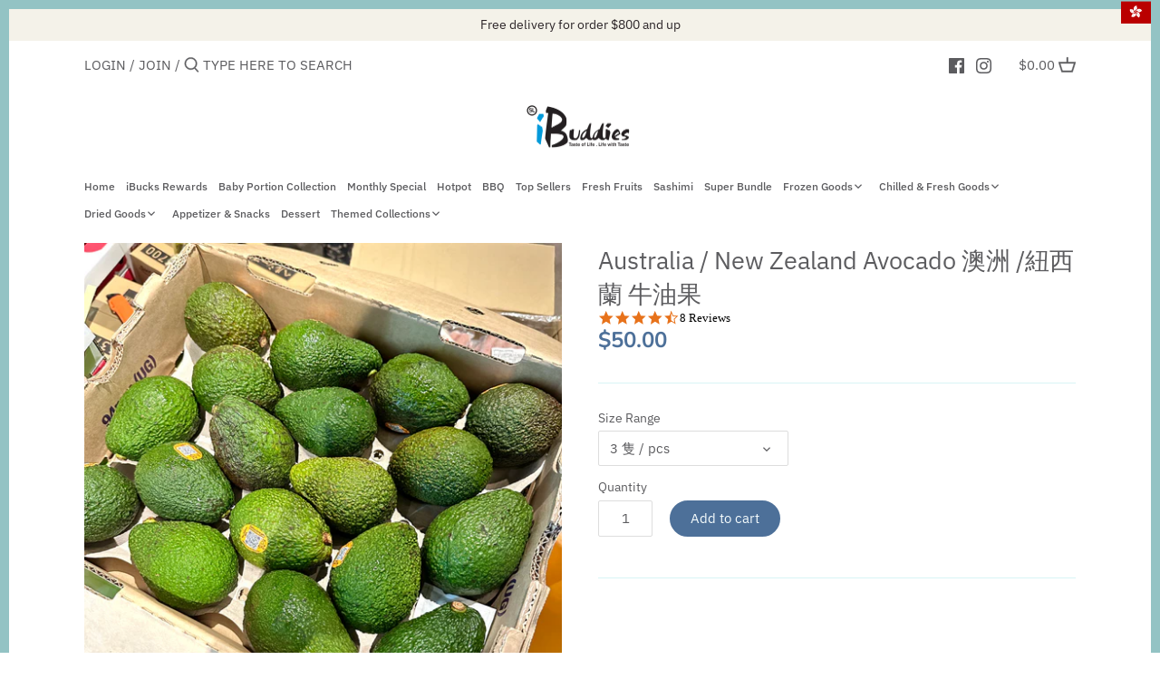

--- FILE ---
content_type: text/html; charset=utf-8
request_url: https://slibuddies.net/products/fruits-%E7%A9%BA%E9%81%8B%E9%AE%AE%E6%9E%9C-australia-jumbo-avocado-%E6%BE%B3%E6%B4%B2-jumbo-%E7%89%9B%E6%B2%B9%E6%9E%9C16-18pc-ibuddies
body_size: 38763
content:

<!doctype html>
<html class="no-js" lang="en">
<head>
  <!-- Google Tag Manager -->
<script>(function(w,d,s,l,i){w[l]=w[l]||[];w[l].push({'gtm.start':
new Date().getTime(),event:'gtm.js'});var f=d.getElementsByTagName(s)[0],
j=d.createElement(s),dl=l!='dataLayer'?'&l='+l:'';j.async=true;j.src=
'https://www.googletagmanager.com/gtm.js?id='+i+dl;f.parentNode.insertBefore(j,f);
})(window,document,'script','dataLayer','GTM-MHTKM99');</script>
<!-- End Google Tag Manager -->
  <meta name="google-site-verification" content="pZl5Ob-TsV53ARuGN1N9PPIF8JZI7_DPk1ubCO9RBZw" />
  <!-- Canopy 2.11.6 -->
  <meta charset="utf-8" />
  <meta name="viewport" content="width=device-width,initial-scale=1.0" />
  <meta name="theme-color" content="#4d7099">
  <meta http-equiv="X-UA-Compatible" content="IE=edge,chrome=1">

  
  <link rel="shortcut icon" href="//slibuddies.net/cdn/shop/files/SMALL_LOGO_6b134e61-b18f-459f-a8fa-5182b7f1ca06.png?v=1615012116" type="image/png" />
  

  <title>
  Australia / New Zealand Avocado 澳洲 /紐西蘭 牛油果 – iBuddies
  </title>
<script type="application/ld+json">
{
  "@context": "https://schema.org",
  "@type": "GroceryStore",
  "name": "iBuddies | 香港冷凍食品",
  "image": "https://cdn.shopify.com/s/files/1/0014/5778/2899/files/iBuddies_Logo_Blue_240x.png?v=1591950903",
  "@id": "https://slibuddies.net/",
  "url": "https://slibuddies.net/",
  "telephone": "+852 9833 8559",
  "priceRange": "$$$",
  "address": {
    "@type": "PostalAddress",
    "streetAddress": "",
    "addressLocality": "",
    "postalCode": "00000",
    "addressCountry": ""
  },
  "openingHoursSpecification": {
    "@type": "OpeningHoursSpecification",
    "dayOfWeek": [
      "Monday",
      "Tuesday",
      "Wednesday",
      "Thursday",
      "Friday",
      "Saturday"
    ],
    "opens": "09:00",
    "closes": "18:00"
  } 
}
</script>
<script>
window.Searchanise = window.Searchanise || {};
Searchanise.forceUseExternalJQuery = true;
</script>
<style>
#cart-summary #tdf_discount_widget{
text-align: center !important;
}
#tdf_discount_widget button{
background-color: #4d7099 !important;
}
.tdf_container button{
    border-radius: 60px !important;
}
.tdf_wholesale_moti button{
    color: #fff !important;
}
#cboxContent #tdf_wholesale{
margin-top: 0;
padding-top:0;
margin-bottom: 15px;
}
#cboxContent #tdf_wholesale table{
width: 100%;
}
</style>

  
  <meta name="description" content="Country of Origin - Australia/ New Zealand  Packing Spec ~5kg/ ctn (16-22pcs) Storage Method - Cool and Dry Place ** Please note photo is only for reference, actual brand may vary**   所有生果都可以夾其他產品滿800免運，但由於運輸途中有機會有搖晃或碰撞，請大家注意這一點⚠️ 出貨之前會幫大家檢查清楚，為令大家安心及放心如有外面有爛或發霉會幫大家換走，請注意水蜜桃是非常脆弱的生果❤️ 收到貨後，如有任何問題，請在一小時內拍照給意見反映給我們去跟進 只限" />
  

  <link rel="canonical" href="https://slibuddies.net/products/fruits-%e7%a9%ba%e9%81%8b%e9%ae%ae%e6%9e%9c-australia-jumbo-avocado-%e6%be%b3%e6%b4%b2-jumbo-%e7%89%9b%e6%b2%b9%e6%9e%9c16-18pc-ibuddies" />

  




<meta property="og:site_name" content="iBuddies">
<meta property="og:url" content="https://slibuddies.net/products/fruits-%e7%a9%ba%e9%81%8b%e9%ae%ae%e6%9e%9c-australia-jumbo-avocado-%e6%be%b3%e6%b4%b2-jumbo-%e7%89%9b%e6%b2%b9%e6%9e%9c16-18pc-ibuddies">
<meta property="og:title" content="Australia / New Zealand Avocado 澳洲 /紐西蘭 牛油果">
<meta property="og:type" content="product">
<meta property="og:description" content="Country of Origin - Australia/ New Zealand  Packing Spec ~5kg/ ctn (16-22pcs) Storage Method - Cool and Dry Place ** Please note photo is only for reference, actual brand may vary**   所有生果都可以夾其他產品滿800免運，但由於運輸途中有機會有搖晃或碰撞，請大家注意這一點⚠️ 出貨之前會幫大家檢查清楚，為令大家安心及放心如有外面有爛或發霉會幫大家換走，請注意水蜜桃是非常脆弱的生果❤️ 收到貨後，如有任何問題，請在一小時內拍照給意見反映給我們去跟進 只限">

  <meta property="og:price:amount" content="50.00">
  <meta property="og:price:currency" content="HKD">

<meta property="og:image" content="http://slibuddies.net/cdn/shop/products/IMG_8959_1200x1200.heic?v=1764293707"><meta property="og:image" content="http://slibuddies.net/cdn/shop/products/image_5c6598cd-a0b5-4519-a648-4f16a06a00f8_1200x1200.jpg?v=1764293707"><meta property="og:image" content="http://slibuddies.net/cdn/shop/products/IMG_8960_1200x1200.heic?v=1679025359">
<meta property="og:image:secure_url" content="https://slibuddies.net/cdn/shop/products/IMG_8959_1200x1200.heic?v=1764293707"><meta property="og:image:secure_url" content="https://slibuddies.net/cdn/shop/products/image_5c6598cd-a0b5-4519-a648-4f16a06a00f8_1200x1200.jpg?v=1764293707"><meta property="og:image:secure_url" content="https://slibuddies.net/cdn/shop/products/IMG_8960_1200x1200.heic?v=1679025359">


<meta name="twitter:card" content="summary_large_image">
<meta name="twitter:title" content="Australia / New Zealand Avocado 澳洲 /紐西蘭 牛油果">
<meta name="twitter:description" content="Country of Origin - Australia/ New Zealand  Packing Spec ~5kg/ ctn (16-22pcs) Storage Method - Cool and Dry Place ** Please note photo is only for reference, actual brand may vary**   所有生果都可以夾其他產品滿800免運，但由於運輸途中有機會有搖晃或碰撞，請大家注意這一點⚠️ 出貨之前會幫大家檢查清楚，為令大家安心及放心如有外面有爛或發霉會幫大家換走，請注意水蜜桃是非常脆弱的生果❤️ 收到貨後，如有任何問題，請在一小時內拍照給意見反映給我們去跟進 只限">


  <link href="//slibuddies.net/cdn/shop/t/32/assets/styles.css?v=112457915518778217021764837017" rel="stylesheet" type="text/css" media="all" />

  <script src="//ajax.googleapis.com/ajax/libs/jquery/1.9.1/jquery.min.js" type="text/javascript"></script>
  <script>
    document.documentElement.className = document.documentElement.className.replace('no-js', '');
    window.theme = window.theme || {};
    theme.jQuery = jQuery;
    theme.money_format = "${{amount}}";
    theme.customerIsLoggedIn = false;
    theme.shippingCalcMoneyFormat = "HK${{amount}}";
    theme.cartType = "drawer-standard";

    theme.strings = {
      previous: "Previous",
      next: "Next",
      close: "Close",
      addressError: "Error looking up that address",
      addressNoResults: "No results for that address",
      addressQueryLimit: "You have exceeded the Google API usage limit. Consider upgrading to a \u003ca href=\"https:\/\/developers.google.com\/maps\/premium\/usage-limits\"\u003ePremium Plan\u003c\/a\u003e.",
      authError: "There was a problem authenticating your Google Maps API Key.",
      shippingCalcSubmitButton: "Calculate shipping",
      shippingCalcSubmitButtonDisabled: "Calculating...",
      infiniteScrollLoadingImg: "\/\/slibuddies.net\/cdn\/shop\/t\/32\/assets\/loading.gif?v=115678512110750922101704687221",
      infiniteScrollCollectionLoading: "Loading more items...",
      infiniteScrollCollectionFinishedMsg : "No more items",
      infiniteScrollBlogLoading: "Loading more articles...",
      infiniteScrollBlogFinishedMsg : "No more articles",
      blogsShowTags: "Show tags",
      priceNonExistent: "Product unavailable",
      buttonDefault: "Add to cart",
      buttonNoStock: "Out of stock",
      buttonNoVariant: "Product unavailable",
      unitPriceSeparator: " \/ ",
      onlyXLeft: "Only [[ quantity ]] left!",
      productAddingToCart: "Adding to cart...",
      productAddedToCart: "Added",
      quickbuyAdded: "Added to cart",
      cartSummary: "View cart",
      cartContinue: "Continue shopping",
      colorBoxPrevious: "Previous",
      colorBoxNext: "Next",
      colorBoxClose: "Close"
    };

    theme.routes = {
      root_url: '/',
      account_url: '/account',
      account_login_url: '/account/login',
      account_logout_url: '/account/logout',
      account_recover_url: '/account/recover',
      account_register_url: '/account/register',
      account_addresses_url: '/account/addresses',
      collections_url: '/collections',
      all_products_collection_url: '/collections/all',
      search_url: '/search',
      cart_url: '/cart',
      cart_add_url: '/cart/add',
      cart_change_url: '/cart/change',
      cart_clear_url: '/cart/clear'
    };

    theme.scripts = {
        masonry: "\/\/slibuddies.net\/cdn\/shop\/t\/32\/assets\/masonry.v3.2.2.min.js?v=169641371380462594081704687221",
        jqueryInfiniteScroll: "\/\/slibuddies.net\/cdn\/shop\/t\/32\/assets\/jquery.infinitescroll.2.1.0.min.js?v=154868730476094579131704687221",
        underscore: "\/\/cdnjs.cloudflare.com\/ajax\/libs\/underscore.js\/1.6.0\/underscore-min.js",
        shopifyCommon: "\/\/slibuddies.net\/cdn\/shopifycloud\/storefront\/assets\/themes_support\/shopify_common-5f594365.js",
        jqueryCart: "\/\/slibuddies.net\/cdn\/shop\/t\/32\/assets\/shipping-calculator.v1.0.min.js?v=156283615219060590411704687221"
    };
  </script>

  <script>window.nfecShopVersion = '1769139067';window.nfecJsVersion = '449674';window.nfecCVersion = 62570</script><script>window.performance && window.performance.mark && window.performance.mark('shopify.content_for_header.start');</script><meta name="google-site-verification" content="YtmoqzfYVc-Miop8ZUq85V4_Vm23jqxe0LC8iRakYoA">
<meta id="shopify-digital-wallet" name="shopify-digital-wallet" content="/1457782899/digital_wallets/dialog">
<link rel="alternate" hreflang="x-default" href="https://slibuddies.net/products/fruits-%E7%A9%BA%E9%81%8B%E9%AE%AE%E6%9E%9C-australia-jumbo-avocado-%E6%BE%B3%E6%B4%B2-jumbo-%E7%89%9B%E6%B2%B9%E6%9E%9C16-18pc-ibuddies">
<link rel="alternate" hreflang="en" href="https://slibuddies.net/products/fruits-%E7%A9%BA%E9%81%8B%E9%AE%AE%E6%9E%9C-australia-jumbo-avocado-%E6%BE%B3%E6%B4%B2-jumbo-%E7%89%9B%E6%B2%B9%E6%9E%9C16-18pc-ibuddies">
<link rel="alternate" hreflang="zh-Hant" href="https://slibuddies.net/zh/products/fruits-%E7%A9%BA%E9%81%8B%E9%AE%AE%E6%9E%9C-australia-jumbo-avocado-%E6%BE%B3%E6%B4%B2-jumbo-%E7%89%9B%E6%B2%B9%E6%9E%9C16-18pc-ibuddies">
<link rel="alternate" hreflang="zh-Hant-TW" href="https://slibuddies.net/zh-tw/products/fruits-%E7%A9%BA%E9%81%8B%E9%AE%AE%E6%9E%9C-australia-jumbo-avocado-%E6%BE%B3%E6%B4%B2-jumbo-%E7%89%9B%E6%B2%B9%E6%9E%9C16-18pc-ibuddies">
<link rel="alternate" hreflang="zh-Hant-HK" href="https://slibuddies.net/zh/products/fruits-%E7%A9%BA%E9%81%8B%E9%AE%AE%E6%9E%9C-australia-jumbo-avocado-%E6%BE%B3%E6%B4%B2-jumbo-%E7%89%9B%E6%B2%B9%E6%9E%9C16-18pc-ibuddies">
<link rel="alternate" type="application/json+oembed" href="https://slibuddies.net/products/fruits-%e7%a9%ba%e9%81%8b%e9%ae%ae%e6%9e%9c-australia-jumbo-avocado-%e6%be%b3%e6%b4%b2-jumbo-%e7%89%9b%e6%b2%b9%e6%9e%9c16-18pc-ibuddies.oembed">
<script async="async" src="/checkouts/internal/preloads.js?locale=en-HK"></script>
<script id="shopify-features" type="application/json">{"accessToken":"64875ccba7f61643856c5d9bb232b5ef","betas":["rich-media-storefront-analytics"],"domain":"slibuddies.net","predictiveSearch":true,"shopId":1457782899,"locale":"en"}</script>
<script>var Shopify = Shopify || {};
Shopify.shop = "ibuddies.myshopify.com";
Shopify.locale = "en";
Shopify.currency = {"active":"HKD","rate":"1.0"};
Shopify.country = "HK";
Shopify.theme = {"name":"Zapiet OS2.0 Copy of Wave - OMNI setup","id":139171528940,"schema_name":"Canopy","schema_version":"2.11.6","theme_store_id":null,"role":"main"};
Shopify.theme.handle = "null";
Shopify.theme.style = {"id":null,"handle":null};
Shopify.cdnHost = "slibuddies.net/cdn";
Shopify.routes = Shopify.routes || {};
Shopify.routes.root = "/";</script>
<script type="module">!function(o){(o.Shopify=o.Shopify||{}).modules=!0}(window);</script>
<script>!function(o){function n(){var o=[];function n(){o.push(Array.prototype.slice.apply(arguments))}return n.q=o,n}var t=o.Shopify=o.Shopify||{};t.loadFeatures=n(),t.autoloadFeatures=n()}(window);</script>
<script id="shop-js-analytics" type="application/json">{"pageType":"product"}</script>
<script defer="defer" async type="module" src="//slibuddies.net/cdn/shopifycloud/shop-js/modules/v2/client.init-shop-cart-sync_BT-GjEfc.en.esm.js"></script>
<script defer="defer" async type="module" src="//slibuddies.net/cdn/shopifycloud/shop-js/modules/v2/chunk.common_D58fp_Oc.esm.js"></script>
<script defer="defer" async type="module" src="//slibuddies.net/cdn/shopifycloud/shop-js/modules/v2/chunk.modal_xMitdFEc.esm.js"></script>
<script type="module">
  await import("//slibuddies.net/cdn/shopifycloud/shop-js/modules/v2/client.init-shop-cart-sync_BT-GjEfc.en.esm.js");
await import("//slibuddies.net/cdn/shopifycloud/shop-js/modules/v2/chunk.common_D58fp_Oc.esm.js");
await import("//slibuddies.net/cdn/shopifycloud/shop-js/modules/v2/chunk.modal_xMitdFEc.esm.js");

  window.Shopify.SignInWithShop?.initShopCartSync?.({"fedCMEnabled":true,"windoidEnabled":true});

</script>
<script>(function() {
  var isLoaded = false;
  function asyncLoad() {
    if (isLoaded) return;
    isLoaded = true;
    var urls = ["https:\/\/cdn.shopify.com\/s\/files\/1\/0683\/1371\/0892\/files\/splmn-shopify-prod-August-31.min.js?v=1693985059\u0026shop=ibuddies.myshopify.com","\/\/searchserverapi.com\/widgets\/shopify\/init.js?a=8D4g1j5E8Z\u0026shop=ibuddies.myshopify.com","https:\/\/d5zu2f4xvqanl.cloudfront.net\/42\/fe\/loader_2.js?shop=ibuddies.myshopify.com"];
    for (var i = 0; i < urls.length; i++) {
      var s = document.createElement('script');
      s.type = 'text/javascript';
      s.async = true;
      s.src = urls[i];
      var x = document.getElementsByTagName('script')[0];
      x.parentNode.insertBefore(s, x);
    }
  };
  if(window.attachEvent) {
    window.attachEvent('onload', asyncLoad);
  } else {
    window.addEventListener('load', asyncLoad, false);
  }
})();</script>
<script id="__st">var __st={"a":1457782899,"offset":28800,"reqid":"6b77b541-50c5-4a12-809c-e863ff49601f-1769140890","pageurl":"slibuddies.net\/products\/fruits-%E7%A9%BA%E9%81%8B%E9%AE%AE%E6%9E%9C-australia-jumbo-avocado-%E6%BE%B3%E6%B4%B2-jumbo-%E7%89%9B%E6%B2%B9%E6%9E%9C16-18pc-ibuddies","u":"0a8e3e5c5999","p":"product","rtyp":"product","rid":2028068438131};</script>
<script>window.ShopifyPaypalV4VisibilityTracking = true;</script>
<script id="captcha-bootstrap">!function(){'use strict';const t='contact',e='account',n='new_comment',o=[[t,t],['blogs',n],['comments',n],[t,'customer']],c=[[e,'customer_login'],[e,'guest_login'],[e,'recover_customer_password'],[e,'create_customer']],r=t=>t.map((([t,e])=>`form[action*='/${t}']:not([data-nocaptcha='true']) input[name='form_type'][value='${e}']`)).join(','),a=t=>()=>t?[...document.querySelectorAll(t)].map((t=>t.form)):[];function s(){const t=[...o],e=r(t);return a(e)}const i='password',u='form_key',d=['recaptcha-v3-token','g-recaptcha-response','h-captcha-response',i],f=()=>{try{return window.sessionStorage}catch{return}},m='__shopify_v',_=t=>t.elements[u];function p(t,e,n=!1){try{const o=window.sessionStorage,c=JSON.parse(o.getItem(e)),{data:r}=function(t){const{data:e,action:n}=t;return t[m]||n?{data:e,action:n}:{data:t,action:n}}(c);for(const[e,n]of Object.entries(r))t.elements[e]&&(t.elements[e].value=n);n&&o.removeItem(e)}catch(o){console.error('form repopulation failed',{error:o})}}const l='form_type',E='cptcha';function T(t){t.dataset[E]=!0}const w=window,h=w.document,L='Shopify',v='ce_forms',y='captcha';let A=!1;((t,e)=>{const n=(g='f06e6c50-85a8-45c8-87d0-21a2b65856fe',I='https://cdn.shopify.com/shopifycloud/storefront-forms-hcaptcha/ce_storefront_forms_captcha_hcaptcha.v1.5.2.iife.js',D={infoText:'Protected by hCaptcha',privacyText:'Privacy',termsText:'Terms'},(t,e,n)=>{const o=w[L][v],c=o.bindForm;if(c)return c(t,g,e,D).then(n);var r;o.q.push([[t,g,e,D],n]),r=I,A||(h.body.append(Object.assign(h.createElement('script'),{id:'captcha-provider',async:!0,src:r})),A=!0)});var g,I,D;w[L]=w[L]||{},w[L][v]=w[L][v]||{},w[L][v].q=[],w[L][y]=w[L][y]||{},w[L][y].protect=function(t,e){n(t,void 0,e),T(t)},Object.freeze(w[L][y]),function(t,e,n,w,h,L){const[v,y,A,g]=function(t,e,n){const i=e?o:[],u=t?c:[],d=[...i,...u],f=r(d),m=r(i),_=r(d.filter((([t,e])=>n.includes(e))));return[a(f),a(m),a(_),s()]}(w,h,L),I=t=>{const e=t.target;return e instanceof HTMLFormElement?e:e&&e.form},D=t=>v().includes(t);t.addEventListener('submit',(t=>{const e=I(t);if(!e)return;const n=D(e)&&!e.dataset.hcaptchaBound&&!e.dataset.recaptchaBound,o=_(e),c=g().includes(e)&&(!o||!o.value);(n||c)&&t.preventDefault(),c&&!n&&(function(t){try{if(!f())return;!function(t){const e=f();if(!e)return;const n=_(t);if(!n)return;const o=n.value;o&&e.removeItem(o)}(t);const e=Array.from(Array(32),(()=>Math.random().toString(36)[2])).join('');!function(t,e){_(t)||t.append(Object.assign(document.createElement('input'),{type:'hidden',name:u})),t.elements[u].value=e}(t,e),function(t,e){const n=f();if(!n)return;const o=[...t.querySelectorAll(`input[type='${i}']`)].map((({name:t})=>t)),c=[...d,...o],r={};for(const[a,s]of new FormData(t).entries())c.includes(a)||(r[a]=s);n.setItem(e,JSON.stringify({[m]:1,action:t.action,data:r}))}(t,e)}catch(e){console.error('failed to persist form',e)}}(e),e.submit())}));const S=(t,e)=>{t&&!t.dataset[E]&&(n(t,e.some((e=>e===t))),T(t))};for(const o of['focusin','change'])t.addEventListener(o,(t=>{const e=I(t);D(e)&&S(e,y())}));const B=e.get('form_key'),M=e.get(l),P=B&&M;t.addEventListener('DOMContentLoaded',(()=>{const t=y();if(P)for(const e of t)e.elements[l].value===M&&p(e,B);[...new Set([...A(),...v().filter((t=>'true'===t.dataset.shopifyCaptcha))])].forEach((e=>S(e,t)))}))}(h,new URLSearchParams(w.location.search),n,t,e,['guest_login'])})(!0,!0)}();</script>
<script integrity="sha256-4kQ18oKyAcykRKYeNunJcIwy7WH5gtpwJnB7kiuLZ1E=" data-source-attribution="shopify.loadfeatures" defer="defer" src="//slibuddies.net/cdn/shopifycloud/storefront/assets/storefront/load_feature-a0a9edcb.js" crossorigin="anonymous"></script>
<script data-source-attribution="shopify.dynamic_checkout.dynamic.init">var Shopify=Shopify||{};Shopify.PaymentButton=Shopify.PaymentButton||{isStorefrontPortableWallets:!0,init:function(){window.Shopify.PaymentButton.init=function(){};var t=document.createElement("script");t.src="https://slibuddies.net/cdn/shopifycloud/portable-wallets/latest/portable-wallets.en.js",t.type="module",document.head.appendChild(t)}};
</script>
<script data-source-attribution="shopify.dynamic_checkout.buyer_consent">
  function portableWalletsHideBuyerConsent(e){var t=document.getElementById("shopify-buyer-consent"),n=document.getElementById("shopify-subscription-policy-button");t&&n&&(t.classList.add("hidden"),t.setAttribute("aria-hidden","true"),n.removeEventListener("click",e))}function portableWalletsShowBuyerConsent(e){var t=document.getElementById("shopify-buyer-consent"),n=document.getElementById("shopify-subscription-policy-button");t&&n&&(t.classList.remove("hidden"),t.removeAttribute("aria-hidden"),n.addEventListener("click",e))}window.Shopify?.PaymentButton&&(window.Shopify.PaymentButton.hideBuyerConsent=portableWalletsHideBuyerConsent,window.Shopify.PaymentButton.showBuyerConsent=portableWalletsShowBuyerConsent);
</script>
<script data-source-attribution="shopify.dynamic_checkout.cart.bootstrap">document.addEventListener("DOMContentLoaded",(function(){function t(){return document.querySelector("shopify-accelerated-checkout-cart, shopify-accelerated-checkout")}if(t())Shopify.PaymentButton.init();else{new MutationObserver((function(e,n){t()&&(Shopify.PaymentButton.init(),n.disconnect())})).observe(document.body,{childList:!0,subtree:!0})}}));
</script>
<script id="sections-script" data-sections="product-recommendations" defer="defer" src="//slibuddies.net/cdn/shop/t/32/compiled_assets/scripts.js?v=12361"></script>
<script>window.performance && window.performance.mark && window.performance.mark('shopify.content_for_header.end');</script>
  
  <script>
    Shopify.money_format = "${{amount}}";
  </script>

  
<!-- Zapiet | Store Pickup + Delivery -->

<!-- Zapiet | Store Pickup + Delivery -->



<!-- BEGIN app block: shopify://apps/zapiet-pickup-delivery/blocks/app-embed/5599aff0-8af1-473a-a372-ecd72a32b4d5 -->









    <style>#storePickupApp {
	.checkoutMethodsContainer.inline { display:none; }
.checkoutMethodContainer .inputWithButton input[type=text] { max-width: 240px; }
 padding-right: 30px; padding-left: 30px;
}</style>




<script type="text/javascript">
    var zapietTranslations = {};

    window.ZapietMethods = {"delivery":{"active":true,"enabled":true,"name":"Delivery","sort":0,"status":{"condition":"price","operator":"morethan","value":0,"enabled":true,"product_conditions":{"enabled":true,"value":"DND,pickup_disabled","enable":false,"property":"tags","hide_button":false}},"button":{"type":"default","default":null,"hover":"","active":null}},"pickup":{"active":false,"enabled":true,"name":"Pickup","sort":1,"status":{"condition":"price","operator":"morethan","value":0,"enabled":true,"product_conditions":{"enabled":false,"value":"SPONLY","enable":true,"property":"tags","hide_button":false}},"button":{"type":"default","default":null,"hover":"","active":null}},"shipping":{"active":false,"enabled":false,"name":"Shipping","sort":2,"status":{"condition":"price","operator":"morethan","value":0,"enabled":true,"product_conditions":{"enabled":false,"value":"Delivery Only,Pickup Only","enable":false,"property":"tags","hide_button":false}},"button":{"type":"default","default":null,"hover":"","active":null}}}
    window.ZapietEvent = {
        listen: function(eventKey, callback) {
            if (!this.listeners) {
                this.listeners = [];
            }
            this.listeners.push({
                eventKey: eventKey,
                callback: callback
            });
        },
    };

    

    
        
        var language_settings = {"enable_app":true,"enable_geo_search_for_pickups":false,"pickup_region_filter_enabled":false,"pickup_region_filter_field":null,"currency":"HKD","weight_format":"kg","pickup.enable_map":false,"delivery_validation_method":"no_validation","base_country_name":"Hong Kong","base_country_code":null,"method_display_style":"default","default_method_display_style":"classic","date_format":"l, F j, Y","time_format":"h:i A","week_day_start":"Sun","pickup_address_format":"<span><strong>{{company_name}}</strong></span><span>{{address_line_1}}<br />{{city}}</span><span>{{distance}}</span>{{more_information}}","rates_enabled":true,"payment_customization_enabled":false,"distance_format":"km","enable_delivery_address_autocompletion":false,"enable_delivery_current_location":false,"enable_pickup_address_autocompletion":false,"pickup_date_picker_enabled":true,"pickup_time_picker_enabled":true,"delivery_note_enabled":false,"delivery_note_required":false,"delivery_date_picker_enabled":true,"delivery_time_picker_enabled":false,"shipping.date_picker_enabled":true,"delivery_validate_cart":false,"pickup_validate_cart":false,"gmak":"","enable_checkout_locale":true,"enable_checkout_url":true,"disable_widget_for_digital_items":false,"disable_widget_for_product_handles":"gift-card","colors":{"widget_active_background_color":null,"widget_active_border_color":null,"widget_active_icon_color":null,"widget_active_text_color":null,"widget_inactive_background_color":null,"widget_inactive_border_color":null,"widget_inactive_icon_color":null,"widget_inactive_text_color":null},"delivery_validator":{"enabled":false,"show_on_page_load":true,"sticky":true},"checkout":{"delivery":{"discount_code":null,"prepopulate_shipping_address":true,"preselect_first_available_time":true},"pickup":{"discount_code":null,"prepopulate_shipping_address":true,"customer_phone_required":false,"preselect_first_location":true,"preselect_first_available_time":true},"shipping":{"discount_code":""}},"day_name_attribute_enabled":true,"methods":{"delivery":{"active":true,"enabled":true,"name":"Delivery","sort":0,"status":{"condition":"price","operator":"morethan","value":0,"enabled":true,"product_conditions":{"enabled":true,"value":"DND,pickup_disabled","enable":false,"property":"tags","hide_button":false}},"button":{"type":"default","default":null,"hover":"","active":null}},"pickup":{"active":false,"enabled":true,"name":"Pickup","sort":1,"status":{"condition":"price","operator":"morethan","value":0,"enabled":true,"product_conditions":{"enabled":false,"value":"SPONLY","enable":true,"property":"tags","hide_button":false}},"button":{"type":"default","default":null,"hover":"","active":null}},"shipping":{"active":false,"enabled":false,"name":"Shipping","sort":2,"status":{"condition":"price","operator":"morethan","value":0,"enabled":true,"product_conditions":{"enabled":false,"value":"Delivery Only,Pickup Only","enable":false,"property":"tags","hide_button":false}},"button":{"type":"default","default":null,"hover":"","active":null}}},"translations":{"methods":{"shipping":"Shipping","pickup":"Pickups","delivery":"Delivery"},"calendar":{"january":"January","february":"February","march":"March","april":"April","may":"May","june":"June","july":"July","august":"August","september":"September","october":"October","november":"November","december":"December","sunday":"Sun","monday":"Mon","tuesday":"Tue","wednesday":"Wed","thursday":"Thu","friday":"Fri","saturday":"Sat","today":null,"close":null,"labelMonthNext":"Next month","labelMonthPrev":"Previous month","labelMonthSelect":"Select a month","labelYearSelect":"Select a year","and":"and","between":"between"},"pickup":{"checkout_button":"Checkout","location_label":"Choose a location.","could_not_find_location":"Sorry, we could not find your location.","datepicker_label":"Choose a date and time.","datepicker_placeholder":"Choose a date and time.","date_time_output":"{{DATE}} at {{TIME}}","location_placeholder":"Enter your postal code ...","filter_by_region_placeholder":"Filter by state/province","heading":"Store Pickup","note":null,"max_order_total":"Maximum order value for pickup is $0.00","max_order_weight":"Maximum order weight for pickup is {{ weight }}","min_order_total":"Minimum order value for pickup is $0.00","min_order_weight":"Minimum order weight for pickup is {{ weight }}","more_information":"More information","no_date_time_selected":"Please select a date & time.","no_locations_found":"Sorry, pickup is not available for your selected items.","no_locations_region":"Sorry, pickup is not available in your region.","cart_eligibility_error":"Sorry, pickup is not available for your selected items.","opening_hours":"Opening hours","locations_found":"Please select a pickup location:","dates_not_available":"Sorry, your selected items are not currently available for pickup.","checkout_error":"Please select a date and time for pickup.","location_error":"Please select a pickup location."},"delivery":{"checkout_button":"Checkout","could_not_find_location":"Sorry, we could not find your location.","datepicker_label":"Choose a date and time.","datepicker_placeholder":"Choose a date and time.","date_time_output":"{{DATE}} between {{SLOT_START_TIME}} and {{SLOT_END_TIME}}","delivery_note_label":"Please enter delivery instructions (optional)","delivery_validator_button_label":"Go","delivery_validator_eligible_button_label":"Continue shopping","delivery_validator_eligible_content":"To start shopping just click the button below","delivery_validator_eligible_heading":"Great, we deliver to your area!","delivery_validator_error_button_label":"Continue shopping","delivery_validator_error_content":"Sorry, it looks like we have encountered an unexpected error. Please try again.","delivery_validator_error_heading":"An error occured","delivery_validator_not_eligible_button_label":"Continue shopping","delivery_validator_not_eligible_content":"You are more then welcome to continue browsing our store","delivery_validator_not_eligible_heading":"Sorry, we do not deliver to your area","delivery_validator_placeholder":"Enter your postal code ...","delivery_validator_prelude":"Do we deliver?","available":"Great! You are eligible for delivery.","heading":"Local Delivery","note":"Once the delivery date is confirmed, any changes to the delivery address or rescheduling of the delivery date must be notified at least two full working days in advance. If a change to the delivery is requested after confirmation, an additional handling fee of $100 will be charged.","max_order_total":"Maximum order value for delivery is $0.00","max_order_weight":"Maximum order weight for delivery is {{ weight }}","min_order_total":"Minimum order value for delivery is $0.00","min_order_weight":"Minimum order weight for delivery is {{ weight }}","delivery_note_error":"Please enter delivery instructions","no_date_time_selected":"Please select a date & time for delivery.","cart_eligibility_error":"Sorry, delivery is not available for your selected items.","delivery_note_label_required":"Please enter delivery instructions (required)","location_placeholder":"Enter your postal code ...","not_available":"Sorry, delivery is not available in your area.","dates_not_available":"Sorry, your selected items are not currently available for delivery.","checkout_error":"Please enter a valid zipcode and select your preferred date and time for delivery."},"shipping":{"checkout_button":"Checkout","datepicker_placeholder":"Choose a date.","heading":"Shipping","note":"Please click the checkout button to continue.","max_order_total":"Maximum order value for shipping is $0.00","max_order_weight":"Maximum order weight for shipping is {{ weight }}","min_order_total":"Minimum order value for shipping is $0.00","min_order_weight":"Minimum order weight for shipping is {{ weight }}","cart_eligibility_error":"Sorry, shipping is not available for your selected items.","checkout_error":"Please choose a date for shipping."},"widget":{"zapiet_id_error":"There was a problem adding the Zapiet ID to your cart","attributes_error":"There was a problem adding the attributes to your cart"},"product_widget":{"title":"Delivery and pickup options:","pickup_at":"Pickup at {{ location }}","ready_for_collection":"Ready for collection from","on":"on","view_all_stores":"View all stores","pickup_not_available_item":"Pickup not available for this item","delivery_not_available_location":"Delivery not available for {{ postal_code }}","delivered_by":"Delivered by {{ date }}","delivered_today":"Delivered today","change":"Change","tomorrow":"tomorrow","today":"today","delivery_to":"Delivery to {{ postal_code }}","showing_options_for":"Showing options for {{ postal_code }}","modal_heading":"Select a store for pickup","modal_subheading":"Showing stores near {{ postal_code }}","show_opening_hours":"Show opening hours","hide_opening_hours":"Hide opening hours","closed":"Closed","input_placeholder":"Enter your postal code","input_button":"Check","input_error":"Add a postal code to check available delivery and pickup options.","pickup_available":"Pickup available","not_available":"Not available","select":"Select","selected":"Selected","find_a_store":"Find a store"},"shipping_language_code":"en","delivery_language_code":"en-AU","pickup_language_code":"en-CA"},"default_language":"en","region":"us-2","api_region":"api-us","enable_zapiet_id_all_items":false,"widget_restore_state_on_load":false,"draft_orders_enabled":false,"preselect_checkout_method":true,"widget_show_could_not_locate_div_error":true,"checkout_extension_enabled":false,"show_pickup_consent_checkbox":false,"show_delivery_consent_checkbox":false,"subscription_paused":false,"pickup_note_enabled":false,"pickup_note_required":false,"shipping_note_enabled":false,"shipping_note_required":false};
        zapietTranslations["en"] = language_settings.translations;
    
        
        var language_settings = {"enable_app":true,"enable_geo_search_for_pickups":false,"pickup_region_filter_enabled":false,"pickup_region_filter_field":null,"currency":"HKD","weight_format":"kg","pickup.enable_map":false,"delivery_validation_method":"no_validation","base_country_name":"Hong Kong","base_country_code":null,"method_display_style":"default","default_method_display_style":"classic","date_format":"l, F j, Y","time_format":"h:i A","week_day_start":"Sun","pickup_address_format":"<span><strong>{{company_name}}</strong></span><span>{{address_line_1}}<br />{{city}}</span><span>{{distance}}</span>{{more_information}}","rates_enabled":true,"payment_customization_enabled":false,"distance_format":"km","enable_delivery_address_autocompletion":false,"enable_delivery_current_location":false,"enable_pickup_address_autocompletion":false,"pickup_date_picker_enabled":true,"pickup_time_picker_enabled":true,"delivery_note_enabled":false,"delivery_note_required":false,"delivery_date_picker_enabled":true,"delivery_time_picker_enabled":false,"shipping.date_picker_enabled":true,"delivery_validate_cart":false,"pickup_validate_cart":false,"gmak":"","enable_checkout_locale":true,"enable_checkout_url":true,"disable_widget_for_digital_items":false,"disable_widget_for_product_handles":"gift-card","colors":{"widget_active_background_color":null,"widget_active_border_color":null,"widget_active_icon_color":null,"widget_active_text_color":null,"widget_inactive_background_color":null,"widget_inactive_border_color":null,"widget_inactive_icon_color":null,"widget_inactive_text_color":null},"delivery_validator":{"enabled":false,"show_on_page_load":true,"sticky":true},"checkout":{"delivery":{"discount_code":null,"prepopulate_shipping_address":true,"preselect_first_available_time":true},"pickup":{"discount_code":null,"prepopulate_shipping_address":true,"customer_phone_required":false,"preselect_first_location":true,"preselect_first_available_time":true},"shipping":{"discount_code":""}},"day_name_attribute_enabled":true,"methods":{"delivery":{"active":true,"enabled":true,"name":"Delivery","sort":0,"status":{"condition":"price","operator":"morethan","value":0,"enabled":true,"product_conditions":{"enabled":true,"value":"DND,pickup_disabled","enable":false,"property":"tags","hide_button":false}},"button":{"type":"default","default":null,"hover":"","active":null}},"pickup":{"active":false,"enabled":true,"name":"Pickup","sort":1,"status":{"condition":"price","operator":"morethan","value":0,"enabled":true,"product_conditions":{"enabled":false,"value":"SPONLY","enable":true,"property":"tags","hide_button":false}},"button":{"type":"default","default":null,"hover":"","active":null}},"shipping":{"active":false,"enabled":false,"name":"Shipping","sort":2,"status":{"condition":"price","operator":"morethan","value":0,"enabled":true,"product_conditions":{"enabled":false,"value":"Delivery Only,Pickup Only","enable":false,"property":"tags","hide_button":false}},"button":{"type":"default","default":null,"hover":"","active":null}}},"translations":{"methods":{"shipping":"Shipping","pickup":"Pickups","delivery":"Delivery"},"calendar":{"january":"January","february":"February","march":"March","april":"April","may":"May","june":"June","july":"July","august":"August","september":"September","october":"October","november":"November","december":"December","sunday":"Sun","monday":"Mon","tuesday":"Tue","wednesday":"Wed","thursday":"Thu","friday":"Fri","saturday":"Sat","today":null,"close":null,"labelMonthNext":"Next month","labelMonthPrev":"Previous month","labelMonthSelect":"Select a month","labelYearSelect":"Select a year","and":"and","between":"between"},"pickup":{"checkout_button":"付款","location_label":"選擇地點","could_not_find_location":"對不起，我們找不到你的地點","datepicker_label":"選擇自取日期","datepicker_placeholder":"選擇自取日期","date_time_output":"{{DATE}} at {{TIME}}","location_placeholder":"輸入你的郵編","filter_by_region_placeholder":"選擇地區","heading":"自取或夾單","note":"** 重要通知 ** 因最近訂單數量急升，所有額外「夾單」需至少在運送前 2 日下單。例如：本身已有訂單安排 3月8號送貨，如需追加訂單，必須在 3月6號 下午 2 點前下單並通知我們，否則追加訂單不會一起在3月8號送貨！","max_order_total":"Maximum order value for pickup is $0.00","max_order_weight":"Maximum order weight for pickup is {{ weight }}","min_order_total":"Minimum order value for pickup is $0.00","min_order_weight":"Minimum order weight for pickup is {{ weight }}","more_information":"更多資訊","no_date_time_selected":"請選擇日期","no_locations_found":"對不起，某些商品不適用於門店自取","cart_eligibility_error":"Sorry, pickup is not available for your selected items.","opening_hours":"營業時間","locations_found":"選擇門店","checkout_error":"請選擇自取日期","no_locations_region":"Sorry, pickup is not available in your region.","location_error":"Please select a pickup location.","dates_not_available":"Sorry, your selected items are not currently available for pickup."},"delivery":{"checkout_button":"付款","could_not_find_location":"對不起，我們找不到你的定位","datepicker_label":"請選擇日期及時段","datepicker_placeholder":"請選擇日期及時段","date_time_output":"{{DATE}} between {{SLOT_START_TIME}} and {{SLOT_END_TIME}}","delivery_validator_button_label":"搜索","delivery_validator_eligible_button_label":"继续购物","delivery_validator_eligible_content":"点击下方按钮即可开始购物","delivery_validator_eligible_heading":"太好了，我们可以运送至您所在的地区！","delivery_validator_error_button_label":"继续购物","delivery_validator_error_content":"抱歉，我们遇到了一个意想不到的错误。","delivery_validator_error_heading":"发生错误","delivery_validator_not_eligible_button_label":"继续购物","delivery_validator_not_eligible_content":"欢迎您继续浏览我们的商店","delivery_validator_not_eligible_heading":"抱歉，我们无法运送至您所在的地区","delivery_validator_placeholder":"输入您的邮政编码……","delivery_validator_prelude":"我们是否提供运送服务？","available":"你的地址在我們運送範圍","heading":"本地運送","note":"如送貨日期一旦確認了, 需要在兩個全工作天前通知更改地址或者轉日子 **確認後，如需重新安排送貨，需要額外付 $100 手續費**","max_order_total":"Maximum order value for delivery is $0.00","max_order_weight":"Maximum order weight for delivery is {{ weight }}","min_order_total":"Minimum order value for delivery is $0.00","min_order_weight":"Minimum order weight for delivery is {{ weight }}","no_date_time_selected":"請選擇送貨日期及時段","cart_eligibility_error":"對不起，你選擇的某些商品不提供送貨服務","location_placeholder":"Enter your postal code ...","not_available":"對不起，我們暫時不提供送貨服務到你的地區","checkout_error":"請選擇送貨地點，日子或時間","dates_not_available":"Sorry, your selected items are not currently available for delivery.","delivery_note_label":"Please enter delivery instructions (optional)","delivery_note_label_required":"Please enter delivery instructions (required)","delivery_note_error":"Please enter delivery instructions"},"shipping":{"checkout_button":"Checkout","datepicker_placeholder":"Choose a date and time.","heading":"Shipping","note":"Please click the checkout button to continue.","max_order_total":"Maximum order value for shipping is $0.00","max_order_weight":"Maximum order weight for shipping is {{ weight }}","min_order_total":"Minimum order value for shipping is $0.00","min_order_weight":"Minimum order weight for shipping is {{ weight }}","cart_eligibility_error":"Sorry, shipping is not available for your selected items.","checkout_error":"Please choose a date for shipping."},"product_widget":{"title":"Delivery and pickup options:","pickup_at":"Pickup at {{ location }}","ready_for_collection":"Ready for collection from","on":"on","view_all_stores":"View all stores","pickup_not_available_item":"Pickup not available for this item","delivery_not_available_location":"Delivery not available for {{ postal_code }}","delivered_by":"Delivered by {{ date }}","delivered_today":"Delivered today","change":"Change","tomorrow":"tomorrow","today":"today","delivery_to":"Delivery to {{ postal_code }}","showing_options_for":"Showing options for {{ postal_code }}","modal_heading":"Select a store for pickup","modal_subheading":"Showing stores near {{ postal_code }}","show_opening_hours":"Show opening hours","hide_opening_hours":"Hide opening hours","closed":"Closed","input_placeholder":"Enter your postal code","input_button":"Check","input_error":"Add a postal code to check available delivery and pickup options.","pickup_available":"Pickup available","not_available":"Not available","select":"Select","selected":"Selected","find_a_store":"Find a store"},"shipping_language_code":"zh-TW","delivery_language_code":"en-AU","pickup_language_code":"en-CA"},"default_language":"en","region":"us-2","api_region":"api-us","enable_zapiet_id_all_items":false,"widget_restore_state_on_load":false,"draft_orders_enabled":false,"preselect_checkout_method":true,"widget_show_could_not_locate_div_error":true,"checkout_extension_enabled":false,"show_pickup_consent_checkbox":false,"show_delivery_consent_checkbox":false,"subscription_paused":false,"pickup_note_enabled":false,"pickup_note_required":false,"shipping_note_enabled":false,"shipping_note_required":false};
        zapietTranslations["zh-TW"] = language_settings.translations;
    

    function initializeZapietApp() {
        var products = [];

        

        window.ZapietCachedSettings = {
            cached_config: {"enable_app":true,"enable_geo_search_for_pickups":false,"pickup_region_filter_enabled":false,"pickup_region_filter_field":null,"currency":"HKD","weight_format":"kg","pickup.enable_map":false,"delivery_validation_method":"no_validation","base_country_name":"Hong Kong","base_country_code":null,"method_display_style":"default","default_method_display_style":"classic","date_format":"l, F j, Y","time_format":"h:i A","week_day_start":"Sun","pickup_address_format":"<span><strong>{{company_name}}</strong></span><span>{{address_line_1}}<br />{{city}}</span><span>{{distance}}</span>{{more_information}}","rates_enabled":true,"payment_customization_enabled":false,"distance_format":"km","enable_delivery_address_autocompletion":false,"enable_delivery_current_location":false,"enable_pickup_address_autocompletion":false,"pickup_date_picker_enabled":true,"pickup_time_picker_enabled":true,"delivery_note_enabled":false,"delivery_note_required":false,"delivery_date_picker_enabled":true,"delivery_time_picker_enabled":false,"shipping.date_picker_enabled":true,"delivery_validate_cart":false,"pickup_validate_cart":false,"gmak":"","enable_checkout_locale":true,"enable_checkout_url":true,"disable_widget_for_digital_items":false,"disable_widget_for_product_handles":"gift-card","colors":{"widget_active_background_color":null,"widget_active_border_color":null,"widget_active_icon_color":null,"widget_active_text_color":null,"widget_inactive_background_color":null,"widget_inactive_border_color":null,"widget_inactive_icon_color":null,"widget_inactive_text_color":null},"delivery_validator":{"enabled":false,"show_on_page_load":true,"sticky":true},"checkout":{"delivery":{"discount_code":null,"prepopulate_shipping_address":true,"preselect_first_available_time":true},"pickup":{"discount_code":null,"prepopulate_shipping_address":true,"customer_phone_required":false,"preselect_first_location":true,"preselect_first_available_time":true},"shipping":{"discount_code":""}},"day_name_attribute_enabled":true,"methods":{"delivery":{"active":true,"enabled":true,"name":"Delivery","sort":0,"status":{"condition":"price","operator":"morethan","value":0,"enabled":true,"product_conditions":{"enabled":true,"value":"DND,pickup_disabled","enable":false,"property":"tags","hide_button":false}},"button":{"type":"default","default":null,"hover":"","active":null}},"pickup":{"active":false,"enabled":true,"name":"Pickup","sort":1,"status":{"condition":"price","operator":"morethan","value":0,"enabled":true,"product_conditions":{"enabled":false,"value":"SPONLY","enable":true,"property":"tags","hide_button":false}},"button":{"type":"default","default":null,"hover":"","active":null}},"shipping":{"active":false,"enabled":false,"name":"Shipping","sort":2,"status":{"condition":"price","operator":"morethan","value":0,"enabled":true,"product_conditions":{"enabled":false,"value":"Delivery Only,Pickup Only","enable":false,"property":"tags","hide_button":false}},"button":{"type":"default","default":null,"hover":"","active":null}}},"translations":{"methods":{"shipping":"Shipping","pickup":"Pickups","delivery":"Delivery"},"calendar":{"january":"January","february":"February","march":"March","april":"April","may":"May","june":"June","july":"July","august":"August","september":"September","october":"October","november":"November","december":"December","sunday":"Sun","monday":"Mon","tuesday":"Tue","wednesday":"Wed","thursday":"Thu","friday":"Fri","saturday":"Sat","today":null,"close":null,"labelMonthNext":"Next month","labelMonthPrev":"Previous month","labelMonthSelect":"Select a month","labelYearSelect":"Select a year","and":"and","between":"between"},"pickup":{"checkout_button":"Checkout","location_label":"Choose a location.","could_not_find_location":"Sorry, we could not find your location.","datepicker_label":"Choose a date and time.","datepicker_placeholder":"Choose a date and time.","date_time_output":"{{DATE}} at {{TIME}}","location_placeholder":"Enter your postal code ...","filter_by_region_placeholder":"Filter by state/province","heading":"Store Pickup","note":null,"max_order_total":"Maximum order value for pickup is $0.00","max_order_weight":"Maximum order weight for pickup is {{ weight }}","min_order_total":"Minimum order value for pickup is $0.00","min_order_weight":"Minimum order weight for pickup is {{ weight }}","more_information":"More information","no_date_time_selected":"Please select a date & time.","no_locations_found":"Sorry, pickup is not available for your selected items.","no_locations_region":"Sorry, pickup is not available in your region.","cart_eligibility_error":"Sorry, pickup is not available for your selected items.","opening_hours":"Opening hours","locations_found":"Please select a pickup location:","dates_not_available":"Sorry, your selected items are not currently available for pickup.","checkout_error":"Please select a date and time for pickup.","location_error":"Please select a pickup location."},"delivery":{"checkout_button":"Checkout","could_not_find_location":"Sorry, we could not find your location.","datepicker_label":"Choose a date and time.","datepicker_placeholder":"Choose a date and time.","date_time_output":"{{DATE}} between {{SLOT_START_TIME}} and {{SLOT_END_TIME}}","delivery_note_label":"Please enter delivery instructions (optional)","delivery_validator_button_label":"Go","delivery_validator_eligible_button_label":"Continue shopping","delivery_validator_eligible_content":"To start shopping just click the button below","delivery_validator_eligible_heading":"Great, we deliver to your area!","delivery_validator_error_button_label":"Continue shopping","delivery_validator_error_content":"Sorry, it looks like we have encountered an unexpected error. Please try again.","delivery_validator_error_heading":"An error occured","delivery_validator_not_eligible_button_label":"Continue shopping","delivery_validator_not_eligible_content":"You are more then welcome to continue browsing our store","delivery_validator_not_eligible_heading":"Sorry, we do not deliver to your area","delivery_validator_placeholder":"Enter your postal code ...","delivery_validator_prelude":"Do we deliver?","available":"Great! You are eligible for delivery.","heading":"Local Delivery","note":"Once the delivery date is confirmed, any changes to the delivery address or rescheduling of the delivery date must be notified at least two full working days in advance. If a change to the delivery is requested after confirmation, an additional handling fee of $100 will be charged.","max_order_total":"Maximum order value for delivery is $0.00","max_order_weight":"Maximum order weight for delivery is {{ weight }}","min_order_total":"Minimum order value for delivery is $0.00","min_order_weight":"Minimum order weight for delivery is {{ weight }}","delivery_note_error":"Please enter delivery instructions","no_date_time_selected":"Please select a date & time for delivery.","cart_eligibility_error":"Sorry, delivery is not available for your selected items.","delivery_note_label_required":"Please enter delivery instructions (required)","location_placeholder":"Enter your postal code ...","not_available":"Sorry, delivery is not available in your area.","dates_not_available":"Sorry, your selected items are not currently available for delivery.","checkout_error":"Please enter a valid zipcode and select your preferred date and time for delivery."},"shipping":{"checkout_button":"Checkout","datepicker_placeholder":"Choose a date.","heading":"Shipping","note":"Please click the checkout button to continue.","max_order_total":"Maximum order value for shipping is $0.00","max_order_weight":"Maximum order weight for shipping is {{ weight }}","min_order_total":"Minimum order value for shipping is $0.00","min_order_weight":"Minimum order weight for shipping is {{ weight }}","cart_eligibility_error":"Sorry, shipping is not available for your selected items.","checkout_error":"Please choose a date for shipping."},"widget":{"zapiet_id_error":"There was a problem adding the Zapiet ID to your cart","attributes_error":"There was a problem adding the attributes to your cart"},"product_widget":{"title":"Delivery and pickup options:","pickup_at":"Pickup at {{ location }}","ready_for_collection":"Ready for collection from","on":"on","view_all_stores":"View all stores","pickup_not_available_item":"Pickup not available for this item","delivery_not_available_location":"Delivery not available for {{ postal_code }}","delivered_by":"Delivered by {{ date }}","delivered_today":"Delivered today","change":"Change","tomorrow":"tomorrow","today":"today","delivery_to":"Delivery to {{ postal_code }}","showing_options_for":"Showing options for {{ postal_code }}","modal_heading":"Select a store for pickup","modal_subheading":"Showing stores near {{ postal_code }}","show_opening_hours":"Show opening hours","hide_opening_hours":"Hide opening hours","closed":"Closed","input_placeholder":"Enter your postal code","input_button":"Check","input_error":"Add a postal code to check available delivery and pickup options.","pickup_available":"Pickup available","not_available":"Not available","select":"Select","selected":"Selected","find_a_store":"Find a store"},"shipping_language_code":"en","delivery_language_code":"en-AU","pickup_language_code":"en-CA"},"default_language":"en","region":"us-2","api_region":"api-us","enable_zapiet_id_all_items":false,"widget_restore_state_on_load":false,"draft_orders_enabled":false,"preselect_checkout_method":true,"widget_show_could_not_locate_div_error":true,"checkout_extension_enabled":false,"show_pickup_consent_checkbox":false,"show_delivery_consent_checkbox":false,"subscription_paused":false,"pickup_note_enabled":false,"pickup_note_required":false,"shipping_note_enabled":false,"shipping_note_required":false},
            shop_identifier: 'ibuddies.myshopify.com',
            language_code: 'en',
            checkout_url: '/cart',
            products: products,
            translations: zapietTranslations,
            customer: {
                first_name: '',
                last_name: '',
                company: '',
                address1: '',
                address2: '',
                city: '',
                province: '',
                country: '',
                zip: '',
                phone: '',
                tags: null
            }
        }

        window.Zapiet.start(window.ZapietCachedSettings, true);

        
            window.ZapietEvent.listen('widget_loaded', function() {
                // Custom JavaScript
            });
        
    }

    function loadZapietStyles(href) {
        var ss = document.createElement("link");
        ss.type = "text/css";
        ss.rel = "stylesheet";
        ss.media = "all";
        ss.href = href;
        document.getElementsByTagName("head")[0].appendChild(ss);
    }

    
        loadZapietStyles("https://cdn.shopify.com/extensions/019be05a-52b6-7172-887e-e7eb0fc23ad3/zapiet-pickup-delivery-1073/assets/storepickup.css");
        var zapietLoadScripts = {
            vendor: true,
            storepickup: true,
            pickup: true,
            delivery: true,
            shipping: false,
            pickup_map: false,
            validator: false
        };

        function zapietScriptLoaded(key) {
            zapietLoadScripts[key] = false;
            if (!Object.values(zapietLoadScripts).includes(true)) {
                initializeZapietApp();
            }
        }
    
</script>




    <script type="module" src="https://cdn.shopify.com/extensions/019be05a-52b6-7172-887e-e7eb0fc23ad3/zapiet-pickup-delivery-1073/assets/vendor.js" onload="zapietScriptLoaded('vendor')" defer></script>
    <script type="module" src="https://cdn.shopify.com/extensions/019be05a-52b6-7172-887e-e7eb0fc23ad3/zapiet-pickup-delivery-1073/assets/storepickup.js" onload="zapietScriptLoaded('storepickup')" defer></script>

    

    
        <script type="module" src="https://cdn.shopify.com/extensions/019be05a-52b6-7172-887e-e7eb0fc23ad3/zapiet-pickup-delivery-1073/assets/pickup.js" onload="zapietScriptLoaded('pickup')" defer></script>
    

    
        <script type="module" src="https://cdn.shopify.com/extensions/019be05a-52b6-7172-887e-e7eb0fc23ad3/zapiet-pickup-delivery-1073/assets/delivery.js" onload="zapietScriptLoaded('delivery')" defer></script>
    

    

    


<!-- END app block --><!-- BEGIN app block: shopify://apps/langify/blocks/langify/b50c2edb-8c63-4e36-9e7c-a7fdd62ddb8f --><!-- BEGIN app snippet: ly-switcher-factory -->




<style>
  .ly-switcher-wrapper.ly-hide, .ly-recommendation.ly-hide, .ly-recommendation .ly-submit-btn {
    display: none !important;
  }

  #ly-switcher-factory-template {
    display: none;
  }.ly-languages-switcher ul > li[key="en"] {
        order: 1 !important;
      }
      .ly-popup-modal .ly-popup-modal-content ul > li[key="en"],
      .ly-languages-switcher.ly-links a[data-language-code="en"] {
        order: 1 !important;
      }.ly-languages-switcher ul > li[key="zh-TW"] {
        order: 2 !important;
      }
      .ly-popup-modal .ly-popup-modal-content ul > li[key="zh-TW"],
      .ly-languages-switcher.ly-links a[data-language-code="zh-TW"] {
        order: 2 !important;
      }
      .ly-breakpoint-1 { display: none; }
      @media (min-width:0px) and (max-width: 767px ) {
        .ly-breakpoint-1 { display: flex; }

        .ly-recommendation .ly-banner-content, 
        .ly-recommendation .ly-popup-modal-content {
          font-size: 14px !important;
          color: #000 !important;
          background: #fff !important;
          border-radius: 0px !important;
          border-width: 0px !important;
          border-color: #000 !important;
        }
        .ly-recommendation-form button[type="submit"] {
          font-size: 14px !important;
          color: #fff !important;
          background: #999 !important;
        }
      }
      .ly-breakpoint-2 { display: none; }
      @media (min-width:768px)  {
        .ly-breakpoint-2 { display: flex; }

        .ly-recommendation .ly-banner-content, 
        .ly-recommendation .ly-popup-modal-content {
          font-size: 14px !important;
          color: #000 !important;
          background: #fff !important;
          border-radius: 0px !important;
          border-width: 0px !important;
          border-color: #000 !important;
        }
        .ly-recommendation-form button[type="submit"] {
          font-size: 14px !important;
          color: #fff !important;
          background: #999 !important;
        }
      }


  
    .ly-languages-switcher-link.current_lang {
    display: none !important; 
}

@media (min-width: 768px){
.ly-languages-switcher.ly-breakpoint-2 {
   margin-right: -25px;
    margin-left: 7px;
    margin-top: 2px;
  }
}
  
</style>


<template id="ly-switcher-factory-template">
<div data-breakpoint="0" class="ly-switcher-wrapper ly-breakpoint-1 fixed top_right ly-is-transparent ly-hide" style="font-size: 14px; margin: 46px 10px; "><div tabindex="0" role="menu" aria-haspopup="true" aria-label="Selected language: English" data-breakpoint="0" class="ly-languages-switcher ly-links  ly-bright-theme" style="color: #000000;"><a role="menuitem" href="#"

                data-language-code="en" data-ly-locked="true" class="ly-languages-switcher-link" style="color: #000000;   "
                rel="nofollow"><i class="ly-icon ly-flag-icon ly-flag-icon-en"></i></a><a role="menuitem" href="#"

                data-language-code="zh-TW" data-ly-locked="true" class="ly-languages-switcher-link" style="color: #000000;   "
                rel="nofollow"><i class="ly-icon ly-flag-icon ly-flag-icon-zh-TW"></i></a></div></div>

<div data-breakpoint="768" class="ly-switcher-wrapper ly-breakpoint-2 fixed top_right ly-is-transparent ly-hide" style="font-size: 25px; margin: 0px 0px; "><div tabindex="0" role="menu" aria-haspopup="true" aria-label="Selected language: English" data-breakpoint="768" class="ly-languages-switcher ly-links  ly-bright-theme" style="color: #000000;"><a role="menuitem" href="#"

                data-language-code="en" data-ly-locked="true" class="ly-languages-switcher-link" style="color: #000000;   "
                rel="nofollow"><i class="ly-icon ly-flag-icon ly-flag-icon-en"></i></a><a role="menuitem" href="#"

                data-language-code="zh-TW" data-ly-locked="true" class="ly-languages-switcher-link" style="color: #000000;   "
                rel="nofollow"><i class="ly-icon ly-flag-icon ly-flag-icon-zh-TW"></i></a></div></div>
</template><link rel="preload stylesheet" href="https://cdn.shopify.com/extensions/019a5e5e-a484-720d-b1ab-d37a963e7bba/extension-langify-79/assets/langify-flags.css" as="style" media="print" onload="this.media='all'; this.onload=null;"><!-- END app snippet -->

<script>
  var langify = window.langify || {};
  var customContents = {};
  var customContents_image = {};
  var langifySettingsOverwrites = {};
  var defaultSettings = {
    debug: false,               // BOOL : Enable/disable console logs
    observe: true,              // BOOL : Enable/disable the entire mutation observer (off switch)
    observeLinks: false,
    observeImages: true,
    observeCustomContents: true,
    maxMutations: 5,
    timeout: 100,               // INT : Milliseconds to wait after a mutation, before the next mutation event will be allowed for the element
    linksBlacklist: [],
    usePlaceholderMatching: false
  };

  if(langify.settings) { 
    langifySettingsOverwrites = Object.assign({}, langify.settings);
    langify.settings = Object.assign(defaultSettings, langify.settings); 
  } else { 
    langify.settings = defaultSettings; 
  }

  langify.settings.theme = null;
  langify.settings.switcher = {"customCSS":".ly-languages-switcher-link.current_lang {\n    display: none !important; \n}\n\n@media (min-width: 768px){\n.ly-languages-switcher.ly-breakpoint-2 {\n   margin-right: -25px;\n    margin-left: 7px;\n    margin-top: 2px;\n  }\n}","languageDetection":false,"languageDetectionDefault":"zh-TW","enableDefaultLanguage":false,"breakpoints":[{"key":0,"label":"0px","config":{"type":"links","corner":"top_right","position":"fixed","show_flags":true,"show_label":false,"show_custom_name":false,"show_name":false,"show_iso_code":false,"round_flags":false,"is_dark":false,"is_transparent":true,"dropdown_open":false,"h_space":10,"v_space":46,"switcherLabel":"show_custom_name","rectangle_icons":true,"switcherIcons":"rectangle_icons","fontsize":14,"text_color":"#000000","bg_color":"#ffffff","arrow_size":100,"arrow_width":2,"arrow_filled":false,"show_currency_selector":false,"country_switcher_enabled":false,"currency_switcher_enabled":false,"recommendation_fontsize":14,"recommendation_border_width":0,"recommendation_border_radius":0,"recommendation_text_color":"#000","recommendation_link_color":"#000","recommendation_button_bg_color":"#999","recommendation_button_text_color":"#fff","recommendation_bg_color":"#fff","recommendation_border_color":"#000","button_bg_color":"#999","button_text_color":"#fff"}},{"key":768,"label":"1000px","config":{"type":"links","corner":"top_right","position":"fixed","show_flags":true,"show_label":false,"show_custom_name":false,"show_name":false,"show_iso_code":false,"round_flags":false,"is_dark":false,"is_transparent":true,"dropdown_open":false,"h_space":0,"v_space":0,"switcherLabel":"show_custom_name","rectangle_icons":true,"switcherIcons":"rectangle_icons","fontsize":25,"text_color":"#000000","bg_color":"#ffffff","arrow_size":100,"arrow_width":2,"arrow_filled":false,"show_currency_selector":false,"country_switcher_enabled":false,"currency_switcher_enabled":false,"recommendation_fontsize":14,"recommendation_border_width":0,"recommendation_border_radius":0,"recommendation_text_color":"#000","recommendation_link_color":"#000","recommendation_button_bg_color":"#999","recommendation_button_text_color":"#fff","recommendation_bg_color":"#fff","recommendation_border_color":"#000","button_bg_color":"#999","button_text_color":"#fff"}}],"languages":[{"iso_code":"en","root_url":"\/","name":"English","primary":true,"domain":false,"published":true,"custom_name":false},{"iso_code":"zh-TW","root_url":"\/zh-TW","name":"繁體中文","primary":false,"domain":false,"published":true,"custom_name":false}],"marketLanguages":[],"recommendation_enabled":false,"recommendation_type":"popup","recommendation_switcher_key":-1,"recommendation_strings":{},"switcher_strings":{},"recommendation":{"recommendation_backdrop_show":true,"recommendation_corner":"center_center","recommendation_banner_corner":"top","recommendation_fontsize":14,"recommendation_border_width":0,"recommendation_border_radius":0,"recommendation_text_color":"#000","recommendation_link_color":"#000","recommendation_button_bg_color":"#999","recommendation_button_text_color":"#fff","recommendation_bg_color":"#fff","recommendation_border_color":"#000"}};
  if(langify.settings.switcher === null) {
    langify.settings.switcher = {};
  }
  langify.settings.switcher.customIcons = null;

  langify.locale = langify.locale || {
    country_code: "HK",
    language_code: "en",
    currency_code: null,
    primary: true,
    iso_code: "en",
    root_url: "\/",
    language_id: "ly52248",
    shop_url: "https:\/\/slibuddies.net",
    domain_feature_enabled: null,
    languages: [{
        iso_code: "en",
        root_url: "\/",
        domain: null,
      },{
        iso_code: "zh-TW",
        root_url: "\/zh",
        domain: null,
      },]
  };

  langify.localization = {
    available_countries: ["Hong Kong SAR","Taiwan"],
    available_languages: [{"shop_locale":{"locale":"en","enabled":true,"primary":true,"published":true}},{"shop_locale":{"locale":"zh-TW","enabled":true,"primary":false,"published":true}}],
    country: "Hong Kong SAR",
    language: {"shop_locale":{"locale":"en","enabled":true,"primary":true,"published":true}},
    market: {
      handle: "hk",
      id: 470712556,
      metafields: {"error":"json not allowed for this object"},
    }
  };

  // Disable link correction ALWAYS on languages with mapped domains
  
  if(langify.locale.root_url == '/') {
    langify.settings.observeLinks = false;
  }


  function extractImageObject(val) {
  if (!val || val === '') return false;

  // Handle src-sets (e.g., "image_600x600.jpg 1x, image_1200x1200.jpg 2x")
  if (val.search(/([0-9]+w?h?x?,)/gi) > -1) {
    val = val.split(/([0-9]+w?h?x?,)/gi)[0];
  }

  const hostBegin = val.indexOf('//') !== -1 ? val.indexOf('//') : 0;
  const hostEnd = val.lastIndexOf('/') + 1;
  const host = val.substring(hostBegin, hostEnd);
  let afterHost = val.substring(hostEnd);

  // Remove query/hash fragments
  afterHost = afterHost.split('#')[0].split('?')[0];

  // Extract name before any Shopify modifiers or file extension
  // e.g., "photo_600x600_crop_center@2x.jpg" → "photo"
  const name = afterHost.replace(
    /(_[0-9]+x[0-9]*|_{width}x|_{size})?(_crop_(top|center|bottom|left|right))?(@[0-9]*x)?(\.progressive)?(\.(png\.jpg|jpe?g|png|gif|webp))?$/i,
    ''
  );

  // Extract file extension (if any)
  let type = '';
  const match = afterHost.match(/\.(png\.jpg|jpe?g|png|gif|webp)$/i);
  if (match) {
    type = match[1].replace('png.jpg', 'jpg'); // fix weird double-extension cases
  }

  // Clean file name with extension or suffixes normalized
  const file = afterHost.replace(
    /(_[0-9]+x[0-9]*|_{width}x|_{size})?(_crop_(top|center|bottom|left|right))?(@[0-9]*x)?(\.progressive)?(\.(png\.jpg|jpe?g|png|gif|webp))?$/i,
    type ? '.' + type : ''
  );

  return { host, name, type, file };
}



  /* Custom Contents Section*/
  var customContents = {};

  // Images Section
  

  

</script><link rel="preload stylesheet" href="https://cdn.shopify.com/extensions/019a5e5e-a484-720d-b1ab-d37a963e7bba/extension-langify-79/assets/langify-lib.css" as="style" media="print" onload="this.media='all'; this.onload=null;"><!-- END app block --><!-- BEGIN app block: shopify://apps/selly-promotion-pricing/blocks/app-embed-block/351afe80-738d-4417-9b66-e345ff249052 --><script>window.nfecShopVersion = '1769139067';window.nfecJsVersion = '449674';window.nfecCVersion = 62570</script> <!-- For special customization -->
<script class="productInfox" type="text/info" data-id="2028068438131" data-tag="CANDC, Chilled, DOK, fruit, vegan" data-ava="true" data-vars="39678824054972," data-cols="44727435379,441733218540,216866062504,66495742067,372433191148,"></script>
<script id="tdf_pxrscript" class="tdf_script5" data-c="/fe\/loader_2.js">
Shopify = window.Shopify || {};
Shopify.shop = Shopify.shop || 'ibuddies.myshopify.com';
Shopify.SMCPP = {};Shopify.SMCPP.cer = '7.797550';
</script>
<script src="https://d5zu2f4xvqanl.cloudfront.net/42/fe/loader_2.js?shop=ibuddies.myshopify.com" async data-cookieconsent="ignore"></script>
<script>
!function(t){var e=function(e){var n,a;(n=t.createElement("script")).type="text/javascript",n.async=!0,n.src=e,(a=t.getElementsByTagName("script")[0]).parentNode.insertBefore(n,a)};setTimeout(function(){window.tdfInited||(window.altcdn=1,e("https://cdn.shopify.com/s/files/1/0013/1642/1703/t/1/assets/loader_2.js?shop=ibuddies.myshopify.com&v=45"))},2689)}(document);
</script>
<!-- END app block --><script src="https://cdn.shopify.com/extensions/019a5e5e-a484-720d-b1ab-d37a963e7bba/extension-langify-79/assets/langify-lib.js" type="text/javascript" defer="defer"></script>
<link href="https://monorail-edge.shopifysvc.com" rel="dns-prefetch">
<script>(function(){if ("sendBeacon" in navigator && "performance" in window) {try {var session_token_from_headers = performance.getEntriesByType('navigation')[0].serverTiming.find(x => x.name == '_s').description;} catch {var session_token_from_headers = undefined;}var session_cookie_matches = document.cookie.match(/_shopify_s=([^;]*)/);var session_token_from_cookie = session_cookie_matches && session_cookie_matches.length === 2 ? session_cookie_matches[1] : "";var session_token = session_token_from_headers || session_token_from_cookie || "";function handle_abandonment_event(e) {var entries = performance.getEntries().filter(function(entry) {return /monorail-edge.shopifysvc.com/.test(entry.name);});if (!window.abandonment_tracked && entries.length === 0) {window.abandonment_tracked = true;var currentMs = Date.now();var navigation_start = performance.timing.navigationStart;var payload = {shop_id: 1457782899,url: window.location.href,navigation_start,duration: currentMs - navigation_start,session_token,page_type: "product"};window.navigator.sendBeacon("https://monorail-edge.shopifysvc.com/v1/produce", JSON.stringify({schema_id: "online_store_buyer_site_abandonment/1.1",payload: payload,metadata: {event_created_at_ms: currentMs,event_sent_at_ms: currentMs}}));}}window.addEventListener('pagehide', handle_abandonment_event);}}());</script>
<script id="web-pixels-manager-setup">(function e(e,d,r,n,o){if(void 0===o&&(o={}),!Boolean(null===(a=null===(i=window.Shopify)||void 0===i?void 0:i.analytics)||void 0===a?void 0:a.replayQueue)){var i,a;window.Shopify=window.Shopify||{};var t=window.Shopify;t.analytics=t.analytics||{};var s=t.analytics;s.replayQueue=[],s.publish=function(e,d,r){return s.replayQueue.push([e,d,r]),!0};try{self.performance.mark("wpm:start")}catch(e){}var l=function(){var e={modern:/Edge?\/(1{2}[4-9]|1[2-9]\d|[2-9]\d{2}|\d{4,})\.\d+(\.\d+|)|Firefox\/(1{2}[4-9]|1[2-9]\d|[2-9]\d{2}|\d{4,})\.\d+(\.\d+|)|Chrom(ium|e)\/(9{2}|\d{3,})\.\d+(\.\d+|)|(Maci|X1{2}).+ Version\/(15\.\d+|(1[6-9]|[2-9]\d|\d{3,})\.\d+)([,.]\d+|)( \(\w+\)|)( Mobile\/\w+|) Safari\/|Chrome.+OPR\/(9{2}|\d{3,})\.\d+\.\d+|(CPU[ +]OS|iPhone[ +]OS|CPU[ +]iPhone|CPU IPhone OS|CPU iPad OS)[ +]+(15[._]\d+|(1[6-9]|[2-9]\d|\d{3,})[._]\d+)([._]\d+|)|Android:?[ /-](13[3-9]|1[4-9]\d|[2-9]\d{2}|\d{4,})(\.\d+|)(\.\d+|)|Android.+Firefox\/(13[5-9]|1[4-9]\d|[2-9]\d{2}|\d{4,})\.\d+(\.\d+|)|Android.+Chrom(ium|e)\/(13[3-9]|1[4-9]\d|[2-9]\d{2}|\d{4,})\.\d+(\.\d+|)|SamsungBrowser\/([2-9]\d|\d{3,})\.\d+/,legacy:/Edge?\/(1[6-9]|[2-9]\d|\d{3,})\.\d+(\.\d+|)|Firefox\/(5[4-9]|[6-9]\d|\d{3,})\.\d+(\.\d+|)|Chrom(ium|e)\/(5[1-9]|[6-9]\d|\d{3,})\.\d+(\.\d+|)([\d.]+$|.*Safari\/(?![\d.]+ Edge\/[\d.]+$))|(Maci|X1{2}).+ Version\/(10\.\d+|(1[1-9]|[2-9]\d|\d{3,})\.\d+)([,.]\d+|)( \(\w+\)|)( Mobile\/\w+|) Safari\/|Chrome.+OPR\/(3[89]|[4-9]\d|\d{3,})\.\d+\.\d+|(CPU[ +]OS|iPhone[ +]OS|CPU[ +]iPhone|CPU IPhone OS|CPU iPad OS)[ +]+(10[._]\d+|(1[1-9]|[2-9]\d|\d{3,})[._]\d+)([._]\d+|)|Android:?[ /-](13[3-9]|1[4-9]\d|[2-9]\d{2}|\d{4,})(\.\d+|)(\.\d+|)|Mobile Safari.+OPR\/([89]\d|\d{3,})\.\d+\.\d+|Android.+Firefox\/(13[5-9]|1[4-9]\d|[2-9]\d{2}|\d{4,})\.\d+(\.\d+|)|Android.+Chrom(ium|e)\/(13[3-9]|1[4-9]\d|[2-9]\d{2}|\d{4,})\.\d+(\.\d+|)|Android.+(UC? ?Browser|UCWEB|U3)[ /]?(15\.([5-9]|\d{2,})|(1[6-9]|[2-9]\d|\d{3,})\.\d+)\.\d+|SamsungBrowser\/(5\.\d+|([6-9]|\d{2,})\.\d+)|Android.+MQ{2}Browser\/(14(\.(9|\d{2,})|)|(1[5-9]|[2-9]\d|\d{3,})(\.\d+|))(\.\d+|)|K[Aa][Ii]OS\/(3\.\d+|([4-9]|\d{2,})\.\d+)(\.\d+|)/},d=e.modern,r=e.legacy,n=navigator.userAgent;return n.match(d)?"modern":n.match(r)?"legacy":"unknown"}(),u="modern"===l?"modern":"legacy",c=(null!=n?n:{modern:"",legacy:""})[u],f=function(e){return[e.baseUrl,"/wpm","/b",e.hashVersion,"modern"===e.buildTarget?"m":"l",".js"].join("")}({baseUrl:d,hashVersion:r,buildTarget:u}),m=function(e){var d=e.version,r=e.bundleTarget,n=e.surface,o=e.pageUrl,i=e.monorailEndpoint;return{emit:function(e){var a=e.status,t=e.errorMsg,s=(new Date).getTime(),l=JSON.stringify({metadata:{event_sent_at_ms:s},events:[{schema_id:"web_pixels_manager_load/3.1",payload:{version:d,bundle_target:r,page_url:o,status:a,surface:n,error_msg:t},metadata:{event_created_at_ms:s}}]});if(!i)return console&&console.warn&&console.warn("[Web Pixels Manager] No Monorail endpoint provided, skipping logging."),!1;try{return self.navigator.sendBeacon.bind(self.navigator)(i,l)}catch(e){}var u=new XMLHttpRequest;try{return u.open("POST",i,!0),u.setRequestHeader("Content-Type","text/plain"),u.send(l),!0}catch(e){return console&&console.warn&&console.warn("[Web Pixels Manager] Got an unhandled error while logging to Monorail."),!1}}}}({version:r,bundleTarget:l,surface:e.surface,pageUrl:self.location.href,monorailEndpoint:e.monorailEndpoint});try{o.browserTarget=l,function(e){var d=e.src,r=e.async,n=void 0===r||r,o=e.onload,i=e.onerror,a=e.sri,t=e.scriptDataAttributes,s=void 0===t?{}:t,l=document.createElement("script"),u=document.querySelector("head"),c=document.querySelector("body");if(l.async=n,l.src=d,a&&(l.integrity=a,l.crossOrigin="anonymous"),s)for(var f in s)if(Object.prototype.hasOwnProperty.call(s,f))try{l.dataset[f]=s[f]}catch(e){}if(o&&l.addEventListener("load",o),i&&l.addEventListener("error",i),u)u.appendChild(l);else{if(!c)throw new Error("Did not find a head or body element to append the script");c.appendChild(l)}}({src:f,async:!0,onload:function(){if(!function(){var e,d;return Boolean(null===(d=null===(e=window.Shopify)||void 0===e?void 0:e.analytics)||void 0===d?void 0:d.initialized)}()){var d=window.webPixelsManager.init(e)||void 0;if(d){var r=window.Shopify.analytics;r.replayQueue.forEach((function(e){var r=e[0],n=e[1],o=e[2];d.publishCustomEvent(r,n,o)})),r.replayQueue=[],r.publish=d.publishCustomEvent,r.visitor=d.visitor,r.initialized=!0}}},onerror:function(){return m.emit({status:"failed",errorMsg:"".concat(f," has failed to load")})},sri:function(e){var d=/^sha384-[A-Za-z0-9+/=]+$/;return"string"==typeof e&&d.test(e)}(c)?c:"",scriptDataAttributes:o}),m.emit({status:"loading"})}catch(e){m.emit({status:"failed",errorMsg:(null==e?void 0:e.message)||"Unknown error"})}}})({shopId: 1457782899,storefrontBaseUrl: "https://slibuddies.net",extensionsBaseUrl: "https://extensions.shopifycdn.com/cdn/shopifycloud/web-pixels-manager",monorailEndpoint: "https://monorail-edge.shopifysvc.com/unstable/produce_batch",surface: "storefront-renderer",enabledBetaFlags: ["2dca8a86"],webPixelsConfigList: [{"id":"535036140","configuration":"{\"config\":\"{\\\"pixel_id\\\":\\\"AW-785039426\\\",\\\"target_country\\\":\\\"HK\\\",\\\"gtag_events\\\":[{\\\"type\\\":\\\"search\\\",\\\"action_label\\\":\\\"AW-785039426\\\/QZbtCNqovooBEMKAq_YC\\\"},{\\\"type\\\":\\\"begin_checkout\\\",\\\"action_label\\\":\\\"AW-785039426\\\/eKd3CNeovooBEMKAq_YC\\\"},{\\\"type\\\":\\\"view_item\\\",\\\"action_label\\\":[\\\"AW-785039426\\\/7_tjCNGovooBEMKAq_YC\\\",\\\"MC-TP25SNT8C8\\\"]},{\\\"type\\\":\\\"purchase\\\",\\\"action_label\\\":[\\\"AW-785039426\\\/h2ziCM6ovooBEMKAq_YC\\\",\\\"MC-TP25SNT8C8\\\"]},{\\\"type\\\":\\\"page_view\\\",\\\"action_label\\\":[\\\"AW-785039426\\\/tTGsCMuovooBEMKAq_YC\\\",\\\"MC-TP25SNT8C8\\\"]},{\\\"type\\\":\\\"add_payment_info\\\",\\\"action_label\\\":\\\"AW-785039426\\\/7qGuCN2ovooBEMKAq_YC\\\"},{\\\"type\\\":\\\"add_to_cart\\\",\\\"action_label\\\":\\\"AW-785039426\\\/_HxICNSovooBEMKAq_YC\\\"}],\\\"enable_monitoring_mode\\\":false}\"}","eventPayloadVersion":"v1","runtimeContext":"OPEN","scriptVersion":"b2a88bafab3e21179ed38636efcd8a93","type":"APP","apiClientId":1780363,"privacyPurposes":[],"dataSharingAdjustments":{"protectedCustomerApprovalScopes":["read_customer_address","read_customer_email","read_customer_name","read_customer_personal_data","read_customer_phone"]}},{"id":"242909420","configuration":"{\"pixel_id\":\"5001248893262661\",\"pixel_type\":\"facebook_pixel\"}","eventPayloadVersion":"v1","runtimeContext":"OPEN","scriptVersion":"ca16bc87fe92b6042fbaa3acc2fbdaa6","type":"APP","apiClientId":2329312,"privacyPurposes":["ANALYTICS","MARKETING","SALE_OF_DATA"],"dataSharingAdjustments":{"protectedCustomerApprovalScopes":["read_customer_address","read_customer_email","read_customer_name","read_customer_personal_data","read_customer_phone"]}},{"id":"66420972","eventPayloadVersion":"v1","runtimeContext":"LAX","scriptVersion":"1","type":"CUSTOM","privacyPurposes":["MARKETING"],"name":"Meta pixel (migrated)"},{"id":"shopify-app-pixel","configuration":"{}","eventPayloadVersion":"v1","runtimeContext":"STRICT","scriptVersion":"0450","apiClientId":"shopify-pixel","type":"APP","privacyPurposes":["ANALYTICS","MARKETING"]},{"id":"shopify-custom-pixel","eventPayloadVersion":"v1","runtimeContext":"LAX","scriptVersion":"0450","apiClientId":"shopify-pixel","type":"CUSTOM","privacyPurposes":["ANALYTICS","MARKETING"]}],isMerchantRequest: false,initData: {"shop":{"name":"iBuddies","paymentSettings":{"currencyCode":"HKD"},"myshopifyDomain":"ibuddies.myshopify.com","countryCode":"HK","storefrontUrl":"https:\/\/slibuddies.net"},"customer":null,"cart":null,"checkout":null,"productVariants":[{"price":{"amount":50.0,"currencyCode":"HKD"},"product":{"title":"Australia \/ New Zealand Avocado 澳洲 \/紐西蘭 牛油果","vendor":"0","id":"2028068438131","untranslatedTitle":"Australia \/ New Zealand Avocado 澳洲 \/紐西蘭 牛油果","url":"\/products\/fruits-%E7%A9%BA%E9%81%8B%E9%AE%AE%E6%9E%9C-australia-jumbo-avocado-%E6%BE%B3%E6%B4%B2-jumbo-%E7%89%9B%E6%B2%B9%E6%9E%9C16-18pc-ibuddies","type":"Fruits \/ 空運鮮果"},"id":"39678824054972","image":{"src":"\/\/slibuddies.net\/cdn\/shop\/products\/IMG_8959.heic?v=1764293707"},"sku":"PSLFR00464-3pcs","title":"3 隻 \/ pcs","untranslatedTitle":"3 隻 \/ pcs"},{"price":{"amount":240.0,"currencyCode":"HKD"},"product":{"title":"Australia \/ New Zealand Avocado 澳洲 \/紐西蘭 牛油果","vendor":"0","id":"2028068438131","untranslatedTitle":"Australia \/ New Zealand Avocado 澳洲 \/紐西蘭 牛油果","url":"\/products\/fruits-%E7%A9%BA%E9%81%8B%E9%AE%AE%E6%9E%9C-australia-jumbo-avocado-%E6%BE%B3%E6%B4%B2-jumbo-%E7%89%9B%E6%B2%B9%E6%9E%9C16-18pc-ibuddies","type":"Fruits \/ 空運鮮果"},"id":"39678799577276","image":{"src":"\/\/slibuddies.net\/cdn\/shop\/products\/IMG_8959.heic?v=1764293707"},"sku":"PSLFR00464-ctn","title":"原箱 \/ Ctn (16-20pcs)","untranslatedTitle":"原箱 \/ Ctn (16-20pcs)"}],"purchasingCompany":null},},"https://slibuddies.net/cdn","fcfee988w5aeb613cpc8e4bc33m6693e112",{"modern":"","legacy":""},{"shopId":"1457782899","storefrontBaseUrl":"https:\/\/slibuddies.net","extensionBaseUrl":"https:\/\/extensions.shopifycdn.com\/cdn\/shopifycloud\/web-pixels-manager","surface":"storefront-renderer","enabledBetaFlags":"[\"2dca8a86\"]","isMerchantRequest":"false","hashVersion":"fcfee988w5aeb613cpc8e4bc33m6693e112","publish":"custom","events":"[[\"page_viewed\",{}],[\"product_viewed\",{\"productVariant\":{\"price\":{\"amount\":50.0,\"currencyCode\":\"HKD\"},\"product\":{\"title\":\"Australia \/ New Zealand Avocado 澳洲 \/紐西蘭 牛油果\",\"vendor\":\"0\",\"id\":\"2028068438131\",\"untranslatedTitle\":\"Australia \/ New Zealand Avocado 澳洲 \/紐西蘭 牛油果\",\"url\":\"\/products\/fruits-%E7%A9%BA%E9%81%8B%E9%AE%AE%E6%9E%9C-australia-jumbo-avocado-%E6%BE%B3%E6%B4%B2-jumbo-%E7%89%9B%E6%B2%B9%E6%9E%9C16-18pc-ibuddies\",\"type\":\"Fruits \/ 空運鮮果\"},\"id\":\"39678824054972\",\"image\":{\"src\":\"\/\/slibuddies.net\/cdn\/shop\/products\/IMG_8959.heic?v=1764293707\"},\"sku\":\"PSLFR00464-3pcs\",\"title\":\"3 隻 \/ pcs\",\"untranslatedTitle\":\"3 隻 \/ pcs\"}}]]"});</script><script>
  window.ShopifyAnalytics = window.ShopifyAnalytics || {};
  window.ShopifyAnalytics.meta = window.ShopifyAnalytics.meta || {};
  window.ShopifyAnalytics.meta.currency = 'HKD';
  var meta = {"product":{"id":2028068438131,"gid":"gid:\/\/shopify\/Product\/2028068438131","vendor":"0","type":"Fruits \/ 空運鮮果","handle":"fruits-空運鮮果-australia-jumbo-avocado-澳洲-jumbo-牛油果16-18pc-ibuddies","variants":[{"id":39678824054972,"price":5000,"name":"Australia \/ New Zealand Avocado 澳洲 \/紐西蘭 牛油果 - 3 隻 \/ pcs","public_title":"3 隻 \/ pcs","sku":"PSLFR00464-3pcs"},{"id":39678799577276,"price":24000,"name":"Australia \/ New Zealand Avocado 澳洲 \/紐西蘭 牛油果 - 原箱 \/ Ctn (16-20pcs)","public_title":"原箱 \/ Ctn (16-20pcs)","sku":"PSLFR00464-ctn"}],"remote":false},"page":{"pageType":"product","resourceType":"product","resourceId":2028068438131,"requestId":"6b77b541-50c5-4a12-809c-e863ff49601f-1769140890"}};
  for (var attr in meta) {
    window.ShopifyAnalytics.meta[attr] = meta[attr];
  }
</script>
<script class="analytics">
  (function () {
    var customDocumentWrite = function(content) {
      var jquery = null;

      if (window.jQuery) {
        jquery = window.jQuery;
      } else if (window.Checkout && window.Checkout.$) {
        jquery = window.Checkout.$;
      }

      if (jquery) {
        jquery('body').append(content);
      }
    };

    var hasLoggedConversion = function(token) {
      if (token) {
        return document.cookie.indexOf('loggedConversion=' + token) !== -1;
      }
      return false;
    }

    var setCookieIfConversion = function(token) {
      if (token) {
        var twoMonthsFromNow = new Date(Date.now());
        twoMonthsFromNow.setMonth(twoMonthsFromNow.getMonth() + 2);

        document.cookie = 'loggedConversion=' + token + '; expires=' + twoMonthsFromNow;
      }
    }

    var trekkie = window.ShopifyAnalytics.lib = window.trekkie = window.trekkie || [];
    if (trekkie.integrations) {
      return;
    }
    trekkie.methods = [
      'identify',
      'page',
      'ready',
      'track',
      'trackForm',
      'trackLink'
    ];
    trekkie.factory = function(method) {
      return function() {
        var args = Array.prototype.slice.call(arguments);
        args.unshift(method);
        trekkie.push(args);
        return trekkie;
      };
    };
    for (var i = 0; i < trekkie.methods.length; i++) {
      var key = trekkie.methods[i];
      trekkie[key] = trekkie.factory(key);
    }
    trekkie.load = function(config) {
      trekkie.config = config || {};
      trekkie.config.initialDocumentCookie = document.cookie;
      var first = document.getElementsByTagName('script')[0];
      var script = document.createElement('script');
      script.type = 'text/javascript';
      script.onerror = function(e) {
        var scriptFallback = document.createElement('script');
        scriptFallback.type = 'text/javascript';
        scriptFallback.onerror = function(error) {
                var Monorail = {
      produce: function produce(monorailDomain, schemaId, payload) {
        var currentMs = new Date().getTime();
        var event = {
          schema_id: schemaId,
          payload: payload,
          metadata: {
            event_created_at_ms: currentMs,
            event_sent_at_ms: currentMs
          }
        };
        return Monorail.sendRequest("https://" + monorailDomain + "/v1/produce", JSON.stringify(event));
      },
      sendRequest: function sendRequest(endpointUrl, payload) {
        // Try the sendBeacon API
        if (window && window.navigator && typeof window.navigator.sendBeacon === 'function' && typeof window.Blob === 'function' && !Monorail.isIos12()) {
          var blobData = new window.Blob([payload], {
            type: 'text/plain'
          });

          if (window.navigator.sendBeacon(endpointUrl, blobData)) {
            return true;
          } // sendBeacon was not successful

        } // XHR beacon

        var xhr = new XMLHttpRequest();

        try {
          xhr.open('POST', endpointUrl);
          xhr.setRequestHeader('Content-Type', 'text/plain');
          xhr.send(payload);
        } catch (e) {
          console.log(e);
        }

        return false;
      },
      isIos12: function isIos12() {
        return window.navigator.userAgent.lastIndexOf('iPhone; CPU iPhone OS 12_') !== -1 || window.navigator.userAgent.lastIndexOf('iPad; CPU OS 12_') !== -1;
      }
    };
    Monorail.produce('monorail-edge.shopifysvc.com',
      'trekkie_storefront_load_errors/1.1',
      {shop_id: 1457782899,
      theme_id: 139171528940,
      app_name: "storefront",
      context_url: window.location.href,
      source_url: "//slibuddies.net/cdn/s/trekkie.storefront.8d95595f799fbf7e1d32231b9a28fd43b70c67d3.min.js"});

        };
        scriptFallback.async = true;
        scriptFallback.src = '//slibuddies.net/cdn/s/trekkie.storefront.8d95595f799fbf7e1d32231b9a28fd43b70c67d3.min.js';
        first.parentNode.insertBefore(scriptFallback, first);
      };
      script.async = true;
      script.src = '//slibuddies.net/cdn/s/trekkie.storefront.8d95595f799fbf7e1d32231b9a28fd43b70c67d3.min.js';
      first.parentNode.insertBefore(script, first);
    };
    trekkie.load(
      {"Trekkie":{"appName":"storefront","development":false,"defaultAttributes":{"shopId":1457782899,"isMerchantRequest":null,"themeId":139171528940,"themeCityHash":"4836621743615006516","contentLanguage":"en","currency":"HKD","eventMetadataId":"1d39778b-4b08-4cc8-bff4-df33f9aad99e"},"isServerSideCookieWritingEnabled":true,"monorailRegion":"shop_domain","enabledBetaFlags":["65f19447"]},"Session Attribution":{},"S2S":{"facebookCapiEnabled":true,"source":"trekkie-storefront-renderer","apiClientId":580111}}
    );

    var loaded = false;
    trekkie.ready(function() {
      if (loaded) return;
      loaded = true;

      window.ShopifyAnalytics.lib = window.trekkie;

      var originalDocumentWrite = document.write;
      document.write = customDocumentWrite;
      try { window.ShopifyAnalytics.merchantGoogleAnalytics.call(this); } catch(error) {};
      document.write = originalDocumentWrite;

      window.ShopifyAnalytics.lib.page(null,{"pageType":"product","resourceType":"product","resourceId":2028068438131,"requestId":"6b77b541-50c5-4a12-809c-e863ff49601f-1769140890","shopifyEmitted":true});

      var match = window.location.pathname.match(/checkouts\/(.+)\/(thank_you|post_purchase)/)
      var token = match? match[1]: undefined;
      if (!hasLoggedConversion(token)) {
        setCookieIfConversion(token);
        window.ShopifyAnalytics.lib.track("Viewed Product",{"currency":"HKD","variantId":39678824054972,"productId":2028068438131,"productGid":"gid:\/\/shopify\/Product\/2028068438131","name":"Australia \/ New Zealand Avocado 澳洲 \/紐西蘭 牛油果 - 3 隻 \/ pcs","price":"50.00","sku":"PSLFR00464-3pcs","brand":"0","variant":"3 隻 \/ pcs","category":"Fruits \/ 空運鮮果","nonInteraction":true,"remote":false},undefined,undefined,{"shopifyEmitted":true});
      window.ShopifyAnalytics.lib.track("monorail:\/\/trekkie_storefront_viewed_product\/1.1",{"currency":"HKD","variantId":39678824054972,"productId":2028068438131,"productGid":"gid:\/\/shopify\/Product\/2028068438131","name":"Australia \/ New Zealand Avocado 澳洲 \/紐西蘭 牛油果 - 3 隻 \/ pcs","price":"50.00","sku":"PSLFR00464-3pcs","brand":"0","variant":"3 隻 \/ pcs","category":"Fruits \/ 空運鮮果","nonInteraction":true,"remote":false,"referer":"https:\/\/slibuddies.net\/products\/fruits-%E7%A9%BA%E9%81%8B%E9%AE%AE%E6%9E%9C-australia-jumbo-avocado-%E6%BE%B3%E6%B4%B2-jumbo-%E7%89%9B%E6%B2%B9%E6%9E%9C16-18pc-ibuddies"});
      }
    });


        var eventsListenerScript = document.createElement('script');
        eventsListenerScript.async = true;
        eventsListenerScript.src = "//slibuddies.net/cdn/shopifycloud/storefront/assets/shop_events_listener-3da45d37.js";
        document.getElementsByTagName('head')[0].appendChild(eventsListenerScript);

})();</script>
  <script>
  if (!window.ga || (window.ga && typeof window.ga !== 'function')) {
    window.ga = function ga() {
      (window.ga.q = window.ga.q || []).push(arguments);
      if (window.Shopify && window.Shopify.analytics && typeof window.Shopify.analytics.publish === 'function') {
        window.Shopify.analytics.publish("ga_stub_called", {}, {sendTo: "google_osp_migration"});
      }
      console.error("Shopify's Google Analytics stub called with:", Array.from(arguments), "\nSee https://help.shopify.com/manual/promoting-marketing/pixels/pixel-migration#google for more information.");
    };
    if (window.Shopify && window.Shopify.analytics && typeof window.Shopify.analytics.publish === 'function') {
      window.Shopify.analytics.publish("ga_stub_initialized", {}, {sendTo: "google_osp_migration"});
    }
  }
</script>
<script
  defer
  src="https://slibuddies.net/cdn/shopifycloud/perf-kit/shopify-perf-kit-3.0.4.min.js"
  data-application="storefront-renderer"
  data-shop-id="1457782899"
  data-render-region="gcp-us-central1"
  data-page-type="product"
  data-theme-instance-id="139171528940"
  data-theme-name="Canopy"
  data-theme-version="2.11.6"
  data-monorail-region="shop_domain"
  data-resource-timing-sampling-rate="10"
  data-shs="true"
  data-shs-beacon="true"
  data-shs-export-with-fetch="true"
  data-shs-logs-sample-rate="1"
  data-shs-beacon-endpoint="https://slibuddies.net/api/collect"
></script>
</head>

   <script type="text/javascript">
(function e(){var e=document.createElement("script");e.type="text/javascript",e.async=true,e.src="//staticw2.yotpo.com/ahr2Zzo1SpVx1cdnQu77CpDiIaggGU5RYtnGD3pr/widget.js";var t=document.getElementsByTagName("script")[0];t.parentNode.insertBefore(e,t)})();
</script> 
 
<body class="template-product  ">
  
<!-- Google Tag Manager (noscript) -->
<noscript><iframe src="https://www.googletagmanager.com/ns.html?id=GTM-MHTKM99"
height="0" width="0" style="display:none;visibility:hidden"></iframe></noscript>
<!-- End Google Tag Manager (noscript) -->
  
  <a class="skip-link visually-hidden" href="#content">Skip to content</a>

  <div id="shopify-section-cart-drawer" class="shopify-section">

<div data-section-type="cart-drawer">
  <div id="cart-summary" class="cart-summary cart-summary--empty">
    <style>
      #cart-summary .cart-promo .overlay {
        color: #ffffff;
      }

      #cart-summary .cart-promo.has-tint::after {
        background-color: #3d4246;
        opacity: 0.5;
      }
    </style>

    <div class="cart-summary__inner">
      <a class="cart-summary__close toggle-cart-summary" href="#">
        <svg fill="#000000" height="24" viewBox="0 0 24 24" width="24" xmlns="http://www.w3.org/2000/svg">
  <title>Left</title>
  <path d="M15.41 16.09l-4.58-4.59 4.58-4.59L14 5.5l-6 6 6 6z"/><path d="M0-.5h24v24H0z" fill="none"/>
</svg>
        <span class="beside-svg">Continue shopping</span>
      </a>

      <div class="cart-summary__header cart-summary__section">
        <h5 class="cart-summary__title">Your Order</h5>
        
      </div>

      
        <div class="cart-summary__empty">
          <div class="cart-summary__section">
            <p>You have no items in your cart</p>
          </div>
        </div>
      

      
<div class="cart-summary__promo-products-title cart-summary__section  border-top">
            <h6 class="cart-summary__item-list-header__title">You might also need</h6>
            
          </div>

          <div class="cart-summary__promo-products ">
            <div class="cart-summary__section"><div class="cart-summary-item">
                  <div class="cart-summary-item__image">
                    <div class="placeholder-image"><svg xmlns="http://www.w3.org/2000/svg" viewBox="0 0 525.5 525.5"><path d="M375.5 345.2c0-.1 0-.1 0 0 0-.1 0-.1 0 0-1.1-2.9-2.3-5.5-3.4-7.8-1.4-4.7-2.4-13.8-.5-19.8 3.4-10.6 3.6-40.6 1.2-54.5-2.3-14-12.3-29.8-18.5-36.9-5.3-6.2-12.8-14.9-15.4-17.9 8.6-5.6 13.3-13.3 14-23 0-.3 0-.6.1-.8.4-4.1-.6-9.9-3.9-13.5-2.1-2.3-4.8-3.5-8-3.5h-54.9c-.8-7.1-3-13-5.2-17.5-6.8-13.9-12.5-16.5-21.2-16.5h-.7c-8.7 0-14.4 2.5-21.2 16.5-2.2 4.5-4.4 10.4-5.2 17.5h-48.5c-3.2 0-5.9 1.2-8 3.5-3.2 3.6-4.3 9.3-3.9 13.5 0 .2 0 .5.1.8.7 9.8 5.4 17.4 14 23-2.6 3.1-10.1 11.7-15.4 17.9-6.1 7.2-16.1 22.9-18.5 36.9-2.2 13.3-1.2 47.4 1 54.9 1.1 3.8 1.4 14.5-.2 19.4-1.2 2.4-2.3 5-3.4 7.9-4.4 11.6-6.2 26.3-5 32.6 1.8 9.9 16.5 14.4 29.4 14.4h176.8c12.9 0 27.6-4.5 29.4-14.4 1.2-6.5-.5-21.1-5-32.7zm-97.7-178c.3-3.2.8-10.6-.2-18 2.4 4.3 5 10.5 5.9 18h-5.7zm-36.3-17.9c-1 7.4-.5 14.8-.2 18h-5.7c.9-7.5 3.5-13.7 5.9-18zm4.5-6.9c0-.1.1-.2.1-.4 4.4-5.3 8.4-5.8 13.1-5.8h.7c4.7 0 8.7.6 13.1 5.8 0 .1 0 .2.1.4 3.2 8.9 2.2 21.2 1.8 25h-30.7c-.4-3.8-1.3-16.1 1.8-25zm-70.7 42.5c0-.3 0-.6-.1-.9-.3-3.4.5-8.4 3.1-11.3 1-1.1 2.1-1.7 3.4-2.1l-.6.6c-2.8 3.1-3.7 8.1-3.3 11.6 0 .2 0 .5.1.8.3 3.5.9 11.7 10.6 18.8.3.2.8.2 1-.2.2-.3.2-.8-.2-1-9.2-6.7-9.8-14.4-10-17.7 0-.3 0-.6-.1-.8-.3-3.2.5-7.7 3-10.5.8-.8 1.7-1.5 2.6-1.9h155.7c1 .4 1.9 1.1 2.6 1.9 2.5 2.8 3.3 7.3 3 10.5 0 .2 0 .5-.1.8-.3 3.6-1 13.1-13.8 20.1-.3.2-.5.6-.3 1 .1.2.4.4.6.4.1 0 .2 0 .3-.1 13.5-7.5 14.3-17.5 14.6-21.3 0-.3 0-.5.1-.8.4-3.5-.5-8.5-3.3-11.6l-.6-.6c1.3.4 2.5 1.1 3.4 2.1 2.6 2.9 3.5 7.9 3.1 11.3 0 .3 0 .6-.1.9-1.5 20.9-23.6 31.4-65.5 31.4h-43.8c-41.8 0-63.9-10.5-65.4-31.4zm91 89.1h-7c0-1.5 0-3-.1-4.2-.2-12.5-2.2-31.1-2.7-35.1h3.6c.8 0 1.4-.6 1.4-1.4v-14.1h2.4v14.1c0 .8.6 1.4 1.4 1.4h3.7c-.4 3.9-2.4 22.6-2.7 35.1v4.2zm65.3 11.9h-16.8c-.4 0-.7.3-.7.7 0 .4.3.7.7.7h16.8v2.8h-62.2c0-.9-.1-1.9-.1-2.8h33.9c.4 0 .7-.3.7-.7 0-.4-.3-.7-.7-.7h-33.9c-.1-3.2-.1-6.3-.1-9h62.5v9zm-12.5 24.4h-6.3l.2-1.6h5.9l.2 1.6zm-5.8-4.5l1.6-12.3h2l1.6 12.3h-5.2zm-57-19.9h-62.4v-9h62.5c0 2.7 0 5.8-.1 9zm-62.4 1.4h62.4c0 .9-.1 1.8-.1 2.8H194v-2.8zm65.2 0h7.3c0 .9.1 1.8.1 2.8H259c.1-.9.1-1.8.1-2.8zm7.2-1.4h-7.2c.1-3.2.1-6.3.1-9h7c0 2.7 0 5.8.1 9zm-7.7-66.7v6.8h-9v-6.8h9zm-8.9 8.3h9v.7h-9v-.7zm0 2.1h9v2.3h-9v-2.3zm26-1.4h-9v-.7h9v.7zm-9 3.7v-2.3h9v2.3h-9zm9-5.9h-9v-6.8h9v6.8zm-119.3 91.1c-2.1-7.1-3-40.9-.9-53.6 2.2-13.5 11.9-28.6 17.8-35.6 5.6-6.5 13.5-15.7 15.7-18.3 11.4 6.4 28.7 9.6 51.8 9.6h6v14.1c0 .8.6 1.4 1.4 1.4h5.4c.3 3.1 2.4 22.4 2.7 35.1 0 1.2.1 2.6.1 4.2h-63.9c-.8 0-1.4.6-1.4 1.4v16.1c0 .8.6 1.4 1.4 1.4H256c-.8 11.8-2.8 24.7-8 33.3-2.6 4.4-4.9 8.5-6.9 12.2-.4.7-.1 1.6.6 1.9.2.1.4.2.6.2.5 0 1-.3 1.3-.8 1.9-3.7 4.2-7.7 6.8-12.1 5.4-9.1 7.6-22.5 8.4-34.7h7.8c.7 11.2 2.6 23.5 7.1 32.4.2.5.8.8 1.3.8.2 0 .4 0 .6-.2.7-.4 1-1.2.6-1.9-4.3-8.5-6.1-20.3-6.8-31.1H312l-2.4 18.6c-.1.4.1.8.3 1.1.3.3.7.5 1.1.5h9.6c.4 0 .8-.2 1.1-.5.3-.3.4-.7.3-1.1l-2.4-18.6H333c.8 0 1.4-.6 1.4-1.4v-16.1c0-.8-.6-1.4-1.4-1.4h-63.9c0-1.5 0-2.9.1-4.2.2-12.7 2.3-32 2.7-35.1h5.2c.8 0 1.4-.6 1.4-1.4v-14.1h6.2c23.1 0 40.4-3.2 51.8-9.6 2.3 2.6 10.1 11.8 15.7 18.3 5.9 6.9 15.6 22.1 17.8 35.6 2.2 13.4 2 43.2-1.1 53.1-1.2 3.9-1.4 8.7-1 13-1.7-2.8-2.9-4.4-3-4.6-.2-.3-.6-.5-.9-.6h-.5c-.2 0-.4.1-.5.2-.6.5-.8 1.4-.3 2 0 0 .2.3.5.8 1.4 2.1 5.6 8.4 8.9 16.7h-42.9v-43.8c0-.8-.6-1.4-1.4-1.4s-1.4.6-1.4 1.4v44.9c0 .1-.1.2-.1.3 0 .1 0 .2.1.3v9c-1.1 2-3.9 3.7-10.5 3.7h-7.5c-.4 0-.7.3-.7.7 0 .4.3.7.7.7h7.5c5 0 8.5-.9 10.5-2.8-.1 3.1-1.5 6.5-10.5 6.5H210.4c-9 0-10.5-3.4-10.5-6.5 2 1.9 5.5 2.8 10.5 2.8h67.4c.4 0 .7-.3.7-.7 0-.4-.3-.7-.7-.7h-67.4c-6.7 0-9.4-1.7-10.5-3.7v-54.5c0-.8-.6-1.4-1.4-1.4s-1.4.6-1.4 1.4v43.8h-43.6c4.2-10.2 9.4-17.4 9.5-17.5.5-.6.3-1.5-.3-2s-1.5-.3-2 .3c-.1.2-1.4 2-3.2 5 .1-4.9-.4-10.2-1.1-12.8zm221.4 60.2c-1.5 8.3-14.9 12-26.6 12H174.4c-11.8 0-25.1-3.8-26.6-12-1-5.7.6-19.3 4.6-30.2H197v9.8c0 6.4 4.5 9.7 13.4 9.7h105.4c8.9 0 13.4-3.3 13.4-9.7v-9.8h44c4 10.9 5.6 24.5 4.6 30.2z"/><path d="M286.1 359.3c0 .4.3.7.7.7h14.7c.4 0 .7-.3.7-.7 0-.4-.3-.7-.7-.7h-14.7c-.3 0-.7.3-.7.7zm5.3-145.6c13.5-.5 24.7-2.3 33.5-5.3.4-.1.6-.5.4-.9-.1-.4-.5-.6-.9-.4-8.6 3-19.7 4.7-33 5.2-.4 0-.7.3-.7.7 0 .4.3.7.7.7zm-11.3.1c.4 0 .7-.3.7-.7 0-.4-.3-.7-.7-.7H242c-19.9 0-35.3-2.5-45.9-7.4-.4-.2-.8 0-.9.3-.2.4 0 .8.3.9 10.8 5 26.4 7.5 46.5 7.5h38.1zm-7.2 116.9c.4.1.9.1 1.4.1 1.7 0 3.4-.7 4.7-1.9 1.4-1.4 1.9-3.2 1.5-5-.2-.8-.9-1.2-1.7-1.1-.8.2-1.2.9-1.1 1.7.3 1.2-.4 2-.7 2.4-.9.9-2.2 1.3-3.4 1-.8-.2-1.5.3-1.7 1.1s.2 1.5 1 1.7z"/><path d="M275.5 331.6c-.8 0-1.4.6-1.5 1.4 0 .8.6 1.4 1.4 1.5h.3c3.6 0 7-2.8 7.7-6.3.2-.8-.4-1.5-1.1-1.7-.8-.2-1.5.4-1.7 1.1-.4 2.3-2.8 4.2-5.1 4zm5.4 1.6c-.6.5-.6 1.4-.1 2 1.1 1.3 2.5 2.2 4.2 2.8.2.1.3.1.5.1.6 0 1.1-.3 1.3-.9.3-.7-.1-1.6-.8-1.8-1.2-.5-2.2-1.2-3-2.1-.6-.6-1.5-.6-2.1-.1zm-38.2 12.7c.5 0 .9 0 1.4-.1.8-.2 1.3-.9 1.1-1.7-.2-.8-.9-1.3-1.7-1.1-1.2.3-2.5-.1-3.4-1-.4-.4-1-1.2-.8-2.4.2-.8-.3-1.5-1.1-1.7-.8-.2-1.5.3-1.7 1.1-.4 1.8.1 3.7 1.5 5 1.2 1.2 2.9 1.9 4.7 1.9z"/><path d="M241.2 349.6h.3c.8 0 1.4-.7 1.4-1.5s-.7-1.4-1.5-1.4c-2.3.1-4.6-1.7-5.1-4-.2-.8-.9-1.3-1.7-1.1-.8.2-1.3.9-1.1 1.7.7 3.5 4.1 6.3 7.7 6.3zm-9.7 3.6c.2 0 .3 0 .5-.1 1.6-.6 3-1.6 4.2-2.8.5-.6.5-1.5-.1-2s-1.5-.5-2 .1c-.8.9-1.8 1.6-3 2.1-.7.3-1.1 1.1-.8 1.8 0 .6.6.9 1.2.9z"/></svg></div>
                  </div>
                  <div class="cart-summary-item__detail">
                    <div class="cart-summary-item__title-variant">
                      <span class="cart-summary-item__title">Product </span>
                    </div>

                    <div class="cart-summary-item__price">
                      <span class="cart-summary-item__price-current theme-money">$10.00</span>
                    </div>

                    <span class="btn product-add">Add to cart</span>
                  </div>
                </div></div>
          </div>
      

      
    </div>
    <script type="application/json" id="LimitedCartJson">
      {
        "items": []
      }
    </script>
  </div><!-- /#cart-summary -->
</div>



</div>

  <div id="page-wrap">
    <div id="page-wrap-inner">
      <a id="page-overlay" href="#" aria-controls="mobile-nav" aria-label="Close navigation"></a>



      <div id="page-wrap-content">
        
        <div id="shopify-section-header" class="shopify-section"><script class="cartFlagX"></script>
<style type="text/css">

  .logo img,
  #page-footer .logo-column img {
    width: 120px;
  }


  .nav-item-link--featured,
  .main-nav .nav-item .nav-item-link.nav-item-link--featured {
    color: #5c8018;
  }

</style>



<style type="text/css">
        #shopify-section-header .notification {
          background: #f4f2e9;
          color: #2c2528;
        }
        #shopify-section-header a.notification:hover {
          background: #efecdf;
        }
      </style><div class="notification header-announcement header-announcement--above">Free delivery for order $800 and up
</div>

<div class="container header-container" data-section-type="header"><div class="page-header layout-center ">
    <div id="toolbar" class="toolbar cf">
      <span class="mobile-toolbar">
        <a class="toggle-mob-nav" href="#" aria-controls="mobile-nav" aria-label="Open navigation"><svg fill="#000000" height="24" viewBox="0 0 24 24" width="24" xmlns="http://www.w3.org/2000/svg">
    <path d="M0 0h24v24H0z" fill="none"/>
    <path d="M3 18h18v-2H3v2zm0-5h18v-2H3v2zm0-7v2h18V6H3z"/>
</svg></a>
        
      </span>

      
      <span class="toolbar-links">
        
        
        <a href="/account/login">Login</a>
        <span class="divider">/</span>
        <a href="/account/register">Join</a>
        
        <span class="divider">/</span>
        
        
        <form class="search-form" action="/search" method="get" autocomplete="off">
          <input type="hidden" name="type" value="product" />
          <button type="submit"><svg width="19px" height="21px" viewBox="0 0 19 21" version="1.1" xmlns="http://www.w3.org/2000/svg" xmlns:xlink="http://www.w3.org/1999/xlink">
  <g stroke="currentColor" stroke-width="0.5">
    <g transform="translate(0.000000, 0.472222)">
      <path d="M14.3977778,14.0103889 L19,19.0422222 L17.8135556,20.0555556 L13.224,15.0385 C11.8019062,16.0671405 10.0908414,16.619514 8.33572222,16.6165556 C3.73244444,16.6165556 0,12.8967778 0,8.30722222 C0,3.71766667 3.73244444,0 8.33572222,0 C12.939,0 16.6714444,3.71977778 16.6714444,8.30722222 C16.6739657,10.4296993 15.859848,12.4717967 14.3977778,14.0103889 Z M8.33572222,15.0585556 C12.0766111,15.0585556 15.1081667,12.0365 15.1081667,8.30827778 C15.1081667,4.58005556 12.0766111,1.558 8.33572222,1.558 C4.59483333,1.558 1.56327778,4.58005556 1.56327778,8.30827778 C1.56327778,12.0365 4.59483333,15.0585556 8.33572222,15.0585556 Z"></path>
    </g>
  </g>
</svg>
</button>
          <input type="text" name="q" placeholder="Type Here To Search" aria-label="Search" autocomplete="off" />
        </form>
        
      </span>
      

      
      <span class="toolbar-social">
        

  <div class="social-links ">
    <ul class="social-links__list">
      
      
        <li><a title="Facebook" class="facebook" target="_blank" href="https://www.facebook.com/iBuddiesOfficial/"><svg width="48px" height="48px" viewBox="0 0 48 48" version="1.1" xmlns="http://www.w3.org/2000/svg" xmlns:xlink="http://www.w3.org/1999/xlink">
    <title>Facebook</title>
    <defs></defs>
    <g stroke="none" stroke-width="1" fill="none" fill-rule="evenodd">
        <g transform="translate(-325.000000, -295.000000)" fill="#000000">
            <path d="M350.638355,343 L327.649232,343 C326.185673,343 325,341.813592 325,340.350603 L325,297.649211 C325,296.18585 326.185859,295 327.649232,295 L370.350955,295 C371.813955,295 373,296.18585 373,297.649211 L373,340.350603 C373,341.813778 371.813769,343 370.350955,343 L358.119305,343 L358.119305,324.411755 L364.358521,324.411755 L365.292755,317.167586 L358.119305,317.167586 L358.119305,312.542641 C358.119305,310.445287 358.701712,309.01601 361.70929,309.01601 L365.545311,309.014333 L365.545311,302.535091 C364.881886,302.446808 362.604784,302.24957 359.955552,302.24957 C354.424834,302.24957 350.638355,305.625526 350.638355,311.825209 L350.638355,317.167586 L344.383122,317.167586 L344.383122,324.411755 L350.638355,324.411755 L350.638355,343 L350.638355,343 Z"></path>
        </g>
        <g transform="translate(-1417.000000, -472.000000)"></g>
    </g>
</svg></a></li>
      
      
      
      
        <li><a title="Instagram" class="instagram" target="_blank" href="https://www.instagram.com/ibuddies.officialaccount/?hl=en"><svg width="48px" height="48px" viewBox="0 0 48 48" version="1.1" xmlns="http://www.w3.org/2000/svg" xmlns:xlink="http://www.w3.org/1999/xlink">
    <title>Instagram</title>
    <defs></defs>
    <g stroke="none" stroke-width="1" fill="none" fill-rule="evenodd">
        <g transform="translate(-642.000000, -295.000000)" fill="#000000">
            <path d="M666.000048,295 C659.481991,295 658.664686,295.027628 656.104831,295.144427 C653.550311,295.260939 651.805665,295.666687 650.279088,296.260017 C648.700876,296.873258 647.362454,297.693897 646.028128,299.028128 C644.693897,300.362454 643.873258,301.700876 643.260017,303.279088 C642.666687,304.805665 642.260939,306.550311 642.144427,309.104831 C642.027628,311.664686 642,312.481991 642,319.000048 C642,325.518009 642.027628,326.335314 642.144427,328.895169 C642.260939,331.449689 642.666687,333.194335 643.260017,334.720912 C643.873258,336.299124 644.693897,337.637546 646.028128,338.971872 C647.362454,340.306103 648.700876,341.126742 650.279088,341.740079 C651.805665,342.333313 653.550311,342.739061 656.104831,342.855573 C658.664686,342.972372 659.481991,343 666.000048,343 C672.518009,343 673.335314,342.972372 675.895169,342.855573 C678.449689,342.739061 680.194335,342.333313 681.720912,341.740079 C683.299124,341.126742 684.637546,340.306103 685.971872,338.971872 C687.306103,337.637546 688.126742,336.299124 688.740079,334.720912 C689.333313,333.194335 689.739061,331.449689 689.855573,328.895169 C689.972372,326.335314 690,325.518009 690,319.000048 C690,312.481991 689.972372,311.664686 689.855573,309.104831 C689.739061,306.550311 689.333313,304.805665 688.740079,303.279088 C688.126742,301.700876 687.306103,300.362454 685.971872,299.028128 C684.637546,297.693897 683.299124,296.873258 681.720912,296.260017 C680.194335,295.666687 678.449689,295.260939 675.895169,295.144427 C673.335314,295.027628 672.518009,295 666.000048,295 Z M666.000048,299.324317 C672.40826,299.324317 673.167356,299.348801 675.69806,299.464266 C678.038036,299.570966 679.308818,299.961946 680.154513,300.290621 C681.274771,300.725997 682.074262,301.246066 682.91405,302.08595 C683.753934,302.925738 684.274003,303.725229 684.709379,304.845487 C685.038054,305.691182 685.429034,306.961964 685.535734,309.30194 C685.651199,311.832644 685.675683,312.59174 685.675683,319.000048 C685.675683,325.40826 685.651199,326.167356 685.535734,328.69806 C685.429034,331.038036 685.038054,332.308818 684.709379,333.154513 C684.274003,334.274771 683.753934,335.074262 682.91405,335.91405 C682.074262,336.753934 681.274771,337.274003 680.154513,337.709379 C679.308818,338.038054 678.038036,338.429034 675.69806,338.535734 C673.167737,338.651199 672.408736,338.675683 666.000048,338.675683 C659.591264,338.675683 658.832358,338.651199 656.30194,338.535734 C653.961964,338.429034 652.691182,338.038054 651.845487,337.709379 C650.725229,337.274003 649.925738,336.753934 649.08595,335.91405 C648.246161,335.074262 647.725997,334.274771 647.290621,333.154513 C646.961946,332.308818 646.570966,331.038036 646.464266,328.69806 C646.348801,326.167356 646.324317,325.40826 646.324317,319.000048 C646.324317,312.59174 646.348801,311.832644 646.464266,309.30194 C646.570966,306.961964 646.961946,305.691182 647.290621,304.845487 C647.725997,303.725229 648.246066,302.925738 649.08595,302.08595 C649.925738,301.246066 650.725229,300.725997 651.845487,300.290621 C652.691182,299.961946 653.961964,299.570966 656.30194,299.464266 C658.832644,299.348801 659.59174,299.324317 666.000048,299.324317 Z M666.000048,306.675683 C659.193424,306.675683 653.675683,312.193424 653.675683,319.000048 C653.675683,325.806576 659.193424,331.324317 666.000048,331.324317 C672.806576,331.324317 678.324317,325.806576 678.324317,319.000048 C678.324317,312.193424 672.806576,306.675683 666.000048,306.675683 Z M666.000048,327 C661.581701,327 658,323.418299 658,319.000048 C658,314.581701 661.581701,311 666.000048,311 C670.418299,311 674,314.581701 674,319.000048 C674,323.418299 670.418299,327 666.000048,327 Z M681.691284,306.188768 C681.691284,307.779365 680.401829,309.068724 678.811232,309.068724 C677.22073,309.068724 675.931276,307.779365 675.931276,306.188768 C675.931276,304.598171 677.22073,303.308716 678.811232,303.308716 C680.401829,303.308716 681.691284,304.598171 681.691284,306.188768 Z"></path>
        </g>
        <g transform="translate(-1734.000000, -472.000000)"></g>
    </g>
</svg></a></li>
      
      

      
    </ul>
  </div>


      </span>
      
<span class="localization localization--header">
            
<form method="post" action="/localization" id="localization_form_header" accept-charset="UTF-8" class="selectors-form" enctype="multipart/form-data"><input type="hidden" name="form_type" value="localization" /><input type="hidden" name="utf8" value="✓" /><input type="hidden" name="_method" value="put" /><input type="hidden" name="return_to" value="/products/fruits-%E7%A9%BA%E9%81%8B%E9%AE%AE%E6%9E%9C-australia-jumbo-avocado-%E6%BE%B3%E6%B4%B2-jumbo-%E7%89%9B%E6%B2%B9%E6%9E%9C16-18pc-ibuddies" /><span class="ly-custom-768"></span></form>
          </span><span class="toolbar-cart">
        <a class="current-cart toggle-cart-summary" href="/cart">
          <span class="beside-svg"><span class="theme-money"><span style="display:none" class="tdf-cart-total-flag"></span>$0.00</span></span>
          <span class="current-cart-icon">
            <svg width="21px" height="19px" viewBox="0 0 21 19" version="1.1" xmlns="http://www.w3.org/2000/svg" xmlns:xlink="http://www.w3.org/1999/xlink">
  <g transform="translate(-0.500000, 0.500000)">
    <path stroke="currentColor" stroke-width="0.5" d="M10.5,5.75 L10.5,0 L12,0 L12,5.75 L21.5,5.75 L17.682,17.75 L4.318,17.75 L0.5,5.75 L10.5,5.75 Z M2.551,7.25 L5.415,16.25 L16.585,16.25 L19.449,7.25 L2.55,7.25 L2.551,7.25 Z"></path>
  </g>
</svg>

            
          </span>
        </a>
      </span>
    </div>

    <div class="logo-nav">
      

      <div class="cf">
      <div class="logo align-center">
        
          
          <a href="/">
            <img src="//slibuddies.net/cdn/shop/files/iBuddies_Logo_Blue_240x.png?v=1614296256" alt="" />
          </a>
        
      </div>
      </div>

      
        
<nav class="main-nav cf desktop align-left" data-col-limit="8" role="navigation" aria-label="Primary navigation">
  <ul><li class="nav-item first">

        <a class="nav-item-link" href="/" >
          <span class="nav-item-link-title">Home</span>
          
        </a>

        
      </li><li class="nav-item">

        <a class="nav-item-link" href="/pages/ibucks-rewards" >
          <span class="nav-item-link-title">iBucks Rewards</span>
          
        </a>

        
      </li><li class="nav-item">

        <a class="nav-item-link" href="/collections/baby-friendly-collection" >
          <span class="nav-item-link-title">Baby Portion Collection</span>
          
        </a>

        
      </li><li class="nav-item">

        <a class="nav-item-link" href="/collections/monthly-special" >
          <span class="nav-item-link-title">Monthly Special</span>
          
        </a>

        
      </li><li class="nav-item">

        <a class="nav-item-link" href="/collections/hotpot-choice" >
          <span class="nav-item-link-title">Hotpot</span>
          
        </a>

        
      </li><li class="nav-item">

        <a class="nav-item-link" href="/collections/summer-bbq" >
          <span class="nav-item-link-title">BBQ</span>
          
        </a>

        
      </li><li class="nav-item">

        <a class="nav-item-link" href="/collections/popular-items" >
          <span class="nav-item-link-title">Top Sellers</span>
          
        </a>

        
      </li><li class="nav-item">

        <a class="nav-item-link" href="/collections/japan-fresh-vegetables" >
          <span class="nav-item-link-title">Fresh Fruits</span>
          
        </a>

        
      </li><li class="nav-item">

        <a class="nav-item-link" href="/collections/sashimi" >
          <span class="nav-item-link-title">Sashimi</span>
          
        </a>

        
      </li><li class="nav-item">

        <a class="nav-item-link" href="/collections/super-bundles/Bundle" >
          <span class="nav-item-link-title">Super Bundle</span>
          
        </a>

        
      </li><li class="nav-item dropdown drop-norm">

        <a class="nav-item-link" href="/collections/frozen" aria-haspopup="true" aria-expanded="false">
          <span class="nav-item-link-title">Frozen Goods</span>
          <svg fill="#000000" height="24" viewBox="0 0 24 24" width="24" xmlns="http://www.w3.org/2000/svg">
    <path d="M7.41 7.84L12 12.42l4.59-4.58L18 9.25l-6 6-6-6z"/>
    <path d="M0-.75h24v24H0z" fill="none"/>
</svg>
        </a>

        

          

          <div class="sub-nav">
            <div class="sub-nav-inner">
              <ul class="sub-nav-list">
                

                <li class="sub-nav-item has-dropdown">
                  <a class="sub-nav-item-link" href="/collections/all-you-can-meat" data-img="//slibuddies.net/cdn/shop/collections/meat_400x.jpg?v=1526791240" aria-haspopup="true" aria-expanded="false">
                    <span class="sub-nav-item-link-title">Meat</span>
                    <svg fill="#000000" height="24" viewBox="0 0 24 24" width="24" xmlns="http://www.w3.org/2000/svg">
    <path d="M7.41 7.84L12 12.42l4.59-4.58L18 9.25l-6 6-6-6z"/>
    <path d="M0-.75h24v24H0z" fill="none"/>
</svg>
                  </a>

                  
                  <ul class="sub-sub-nav-list">
                    
                    <li class="sub-nav-item">
                      <a class="sub-nav-item-link" href="/collections/beef" data-img="//slibuddies.net/cdn/shop/collections/shutterstock_467639330_400x.jpg?v=1541499336">
                        Beef
                      </a>
                    </li>
                    
                    <li class="sub-nav-item">
                      <a class="sub-nav-item-link" href="/collections/poultry" data-img="//slibuddies.net/cdn/shop/collections/chicken_1_400x.jpg?v=1541499357">
                        Poultry
                      </a>
                    </li>
                    
                    <li class="sub-nav-item">
                      <a class="sub-nav-item-link" href="/collections/pork" data-img="//slibuddies.net/cdn/shop/collections/pork_400x.jpg?v=1541499375">
                        Pork
                      </a>
                    </li>
                    
                    <li class="sub-nav-item">
                      <a class="sub-nav-item-link" href="/collections/lamb" data-img="//slibuddies.net/cdn/shop/collections/Webp.net-resizeimage_48_400x.jpg?v=1541499414">
                        Lamb
                      </a>
                    </li>
                    
                  </ul>
                  
                </li>

                

                <li class="sub-nav-item">
                  <a class="sub-nav-item-link" href="/collections/seafood" data-img="//slibuddies.net/cdn/shop/collections/Webp.net-resizeimage_49_400x.jpg?v=1541499394" >
                    <span class="sub-nav-item-link-title">Seafood</span>
                    
                  </a>

                  
                </li>

                

                <li class="sub-nav-item has-dropdown">
                  <a class="sub-nav-item-link" href="/collections/others" data-img="//slibuddies.net/cdn/shop/products/IMG_7798_400x.jpg?v=1604997359" aria-haspopup="true" aria-expanded="false">
                    <span class="sub-nav-item-link-title">Others</span>
                    <svg fill="#000000" height="24" viewBox="0 0 24 24" width="24" xmlns="http://www.w3.org/2000/svg">
    <path d="M7.41 7.84L12 12.42l4.59-4.58L18 9.25l-6 6-6-6z"/>
    <path d="M0-.75h24v24H0z" fill="none"/>
</svg>
                  </a>

                  
                  <ul class="sub-sub-nav-list">
                    
                    <li class="sub-nav-item">
                      <a class="sub-nav-item-link" href="/collections/appetizer" data-img="//slibuddies.net/cdn/shop/collections/Appetizer_400x.png?v=1586949058">
                        Appetizer & Snacks
                      </a>
                    </li>
                    
                    <li class="sub-nav-item">
                      <a class="sub-nav-item-link" href="/collections/noodles-bread" data-img="//slibuddies.net/cdn/shop/collections/Noodles_Bread_400x.png?v=1617097261">
                        Noodles & Bread
                      </a>
                    </li>
                    
                    <li class="sub-nav-item">
                      <a class="sub-nav-item-link" href="/collections/meatballs-%E4%B8%B8%E9%A1%9E" data-img="//slibuddies.net/cdn/shop/collections/Shopify_Collection_Photo_1_400x.png?v=1617097810">
                        Meatballs & Dumplings
                      </a>
                    </li>
                    
                    <li class="sub-nav-item">
                      <a class="sub-nav-item-link" href="/collections/dessert" data-img="//slibuddies.net/cdn/shop/collections/Dessert_400x.png?v=1617097284">
                        Dessert
                      </a>
                    </li>
                    
                  </ul>
                  
                </li>

                
              </ul></div>
          </div>
        
      </li><li class="nav-item dropdown drop-norm">

        <a class="nav-item-link" href="/collections/chilled" aria-haspopup="true" aria-expanded="false">
          <span class="nav-item-link-title">Chilled & Fresh Goods</span>
          <svg fill="#000000" height="24" viewBox="0 0 24 24" width="24" xmlns="http://www.w3.org/2000/svg">
    <path d="M7.41 7.84L12 12.42l4.59-4.58L18 9.25l-6 6-6-6z"/>
    <path d="M0-.75h24v24H0z" fill="none"/>
</svg>
        </a>

        

          

          <div class="sub-nav">
            <div class="sub-nav-inner">
              <ul class="sub-nav-list">
                

                <li class="sub-nav-item">
                  <a class="sub-nav-item-link" href="/collections/chilled-meat" data-img="//slibuddies.net/cdn/shop/collections/Shopify_Collection_Photo_400x.png?v=1617097489" >
                    <span class="sub-nav-item-link-title">Chilled Meat</span>
                    
                  </a>

                  
                </li>

                

                <li class="sub-nav-item">
                  <a class="sub-nav-item-link" href="/collections/japan-fresh-vegetables" data-img="//slibuddies.net/cdn/shop/collections/Veggie_400x.jpg?v=1675055761" >
                    <span class="sub-nav-item-link-title">Fresh Fruits</span>
                    
                  </a>

                  
                </li>

                

                <li class="sub-nav-item">
                  <a class="sub-nav-item-link" href="/collections/sashimi" data-img="//slibuddies.net/cdn/shop/collections/25611446_400x.jpg?v=1674187486" >
                    <span class="sub-nav-item-link-title">Sashimi</span>
                    
                  </a>

                  
                </li>

                
              </ul></div>
          </div>
        
      </li><li class="nav-item dropdown drop-norm">

        <a class="nav-item-link" href="/collections/dried-goods" aria-haspopup="true" aria-expanded="false">
          <span class="nav-item-link-title">Dried Goods</span>
          <svg fill="#000000" height="24" viewBox="0 0 24 24" width="24" xmlns="http://www.w3.org/2000/svg">
    <path d="M7.41 7.84L12 12.42l4.59-4.58L18 9.25l-6 6-6-6z"/>
    <path d="M0-.75h24v24H0z" fill="none"/>
</svg>
        </a>

        

          

          <div class="sub-nav">
            <div class="sub-nav-inner">
              <ul class="sub-nav-list">
                

                <li class="sub-nav-item">
                  <a class="sub-nav-item-link" href="/collections/canned-dried-food" data-img="//slibuddies.net/cdn/shop/products/abalone_0ca19db9-5d6f-44ab-82c8-cf1088f05a44_400x.jpg?v=1605024533" >
                    <span class="sub-nav-item-link-title">Canned Food</span>
                    
                  </a>

                  
                </li>

                

                <li class="sub-nav-item">
                  <a class="sub-nav-item-link" href="/collections/grain-pasta" data-img="//slibuddies.net/cdn/shop/collections/Grains_and_pasta_400x.jpg?v=1617097109" >
                    <span class="sub-nav-item-link-title">Grains & Pasta</span>
                    
                  </a>

                  
                </li>

                

                <li class="sub-nav-item">
                  <a class="sub-nav-item-link" href="/collections/dried-seafood" data-img="//slibuddies.net/cdn/shop/collections/Dried_Seafood_1_400x.png?v=1697537399" >
                    <span class="sub-nav-item-link-title">Dried Seafood</span>
                    
                  </a>

                  
                </li>

                

                <li class="sub-nav-item">
                  <a class="sub-nav-item-link" href="/collections/seasoning" data-img="//slibuddies.net/cdn/shop/collections/Webp.net-resizeimage_44_400x.jpg?v=1529375737" >
                    <span class="sub-nav-item-link-title">Sauce & Seasoning</span>
                    
                  </a>

                  
                </li>

                
              </ul></div>
          </div>
        
      </li><li class="nav-item">

        <a class="nav-item-link" href="/collections/appetizer" >
          <span class="nav-item-link-title">Appetizer & Snacks</span>
          
        </a>

        
      </li><li class="nav-item">

        <a class="nav-item-link" href="/collections/dessert" >
          <span class="nav-item-link-title">Dessert</span>
          
        </a>

        
      </li><li class="nav-item last dropdown drop-norm">

        <a class="nav-item-link" href="/collections/appetizer" aria-haspopup="true" aria-expanded="false">
          <span class="nav-item-link-title">Themed Collections</span>
          <svg fill="#000000" height="24" viewBox="0 0 24 24" width="24" xmlns="http://www.w3.org/2000/svg">
    <path d="M7.41 7.84L12 12.42l4.59-4.58L18 9.25l-6 6-6-6z"/>
    <path d="M0-.75h24v24H0z" fill="none"/>
</svg>
        </a>

        

          

          <div class="sub-nav">
            <div class="sub-nav-inner">
              <ul class="sub-nav-list">
                

                <li class="sub-nav-item">
                  <a class="sub-nav-item-link" href="/collections/airfryer" data-img="//slibuddies.net/cdn/shop/collections/Airfryer_400x.png?v=1586949026" >
                    <span class="sub-nav-item-link-title">Airfryer</span>
                    
                  </a>

                  
                </li>

                

                <li class="sub-nav-item">
                  <a class="sub-nav-item-link" href="/collections/wagyu" data-img="//slibuddies.net/cdn/shop/collections/Dark_Gray_Photo_Food_Instagram_Post_400x.jpg?v=1674279825" >
                    <span class="sub-nav-item-link-title">Wagyu Around The World</span>
                    
                  </a>

                  
                </li>

                

                <li class="sub-nav-item">
                  <a class="sub-nav-item-link" href="/collections/quick-easy" data-img="//slibuddies.net/cdn/shop/collections/quick_and_easy_400x.png?v=1586949750" >
                    <span class="sub-nav-item-link-title">Quick & Easy</span>
                    
                  </a>

                  
                </li>

                

                <li class="sub-nav-item">
                  <a class="sub-nav-item-link" href="/collections/breakfast-choice-1" data-img="//slibuddies.net/cdn/shop/collections/BreakastChoice_400x.jpg?v=1586949748" >
                    <span class="sub-nav-item-link-title">Breakfast Choice</span>
                    
                  </a>

                  
                </li>

                

                <li class="sub-nav-item">
                  <a class="sub-nav-item-link" href="/collections/chinese-soup" data-img="//slibuddies.net/cdn/shop/collections/Chinese_Souop_400x.png?v=1586949076" >
                    <span class="sub-nav-item-link-title">Chinese Soup</span>
                    
                  </a>

                  
                </li>

                

                <li class="sub-nav-item">
                  <a class="sub-nav-item-link" href="/collections/vegetarian" data-img="//slibuddies.net/cdn/shop/collections/vegan-food-list-1563809023_400x.png?v=1636699975" >
                    <span class="sub-nav-item-link-title">Vegetarian</span>
                    
                  </a>

                  
                </li>

                
              </ul></div>
          </div>
        
      </li></ul>
</nav>

      
    </div>

    <script id="mobile-navigation-template" type="text/template">
      
<nav id="mobile-nav">
  <div class="inner">

    
    <form class="search-form" action="/search" method="get">
      <input type="hidden" name="type" value="product" />
      <button type="submit"><svg width="19px" height="21px" viewBox="0 0 19 21" version="1.1" xmlns="http://www.w3.org/2000/svg" xmlns:xlink="http://www.w3.org/1999/xlink">
  <g stroke="currentColor" stroke-width="0.5">
    <g transform="translate(0.000000, 0.472222)">
      <path d="M14.3977778,14.0103889 L19,19.0422222 L17.8135556,20.0555556 L13.224,15.0385 C11.8019062,16.0671405 10.0908414,16.619514 8.33572222,16.6165556 C3.73244444,16.6165556 0,12.8967778 0,8.30722222 C0,3.71766667 3.73244444,0 8.33572222,0 C12.939,0 16.6714444,3.71977778 16.6714444,8.30722222 C16.6739657,10.4296993 15.859848,12.4717967 14.3977778,14.0103889 Z M8.33572222,15.0585556 C12.0766111,15.0585556 15.1081667,12.0365 15.1081667,8.30827778 C15.1081667,4.58005556 12.0766111,1.558 8.33572222,1.558 C4.59483333,1.558 1.56327778,4.58005556 1.56327778,8.30827778 C1.56327778,12.0365 4.59483333,15.0585556 8.33572222,15.0585556 Z"></path>
    </g>
  </g>
</svg>
</button>
      <input type="text" name="q" placeholder="Type Here To Search" aria-label="Search" />
    </form>
    

    
<div class="header">
          

  <div class="social-links ">
    <ul class="social-links__list">
      
      
        <li><a title="Facebook" class="facebook" target="_blank" href="https://www.facebook.com/iBuddiesOfficial/"><svg width="48px" height="48px" viewBox="0 0 48 48" version="1.1" xmlns="http://www.w3.org/2000/svg" xmlns:xlink="http://www.w3.org/1999/xlink">
    <title>Facebook</title>
    <defs></defs>
    <g stroke="none" stroke-width="1" fill="none" fill-rule="evenodd">
        <g transform="translate(-325.000000, -295.000000)" fill="#000000">
            <path d="M350.638355,343 L327.649232,343 C326.185673,343 325,341.813592 325,340.350603 L325,297.649211 C325,296.18585 326.185859,295 327.649232,295 L370.350955,295 C371.813955,295 373,296.18585 373,297.649211 L373,340.350603 C373,341.813778 371.813769,343 370.350955,343 L358.119305,343 L358.119305,324.411755 L364.358521,324.411755 L365.292755,317.167586 L358.119305,317.167586 L358.119305,312.542641 C358.119305,310.445287 358.701712,309.01601 361.70929,309.01601 L365.545311,309.014333 L365.545311,302.535091 C364.881886,302.446808 362.604784,302.24957 359.955552,302.24957 C354.424834,302.24957 350.638355,305.625526 350.638355,311.825209 L350.638355,317.167586 L344.383122,317.167586 L344.383122,324.411755 L350.638355,324.411755 L350.638355,343 L350.638355,343 Z"></path>
        </g>
        <g transform="translate(-1417.000000, -472.000000)"></g>
    </g>
</svg></a></li>
      
      
      
      
        <li><a title="Instagram" class="instagram" target="_blank" href="https://www.instagram.com/ibuddies.officialaccount/?hl=en"><svg width="48px" height="48px" viewBox="0 0 48 48" version="1.1" xmlns="http://www.w3.org/2000/svg" xmlns:xlink="http://www.w3.org/1999/xlink">
    <title>Instagram</title>
    <defs></defs>
    <g stroke="none" stroke-width="1" fill="none" fill-rule="evenodd">
        <g transform="translate(-642.000000, -295.000000)" fill="#000000">
            <path d="M666.000048,295 C659.481991,295 658.664686,295.027628 656.104831,295.144427 C653.550311,295.260939 651.805665,295.666687 650.279088,296.260017 C648.700876,296.873258 647.362454,297.693897 646.028128,299.028128 C644.693897,300.362454 643.873258,301.700876 643.260017,303.279088 C642.666687,304.805665 642.260939,306.550311 642.144427,309.104831 C642.027628,311.664686 642,312.481991 642,319.000048 C642,325.518009 642.027628,326.335314 642.144427,328.895169 C642.260939,331.449689 642.666687,333.194335 643.260017,334.720912 C643.873258,336.299124 644.693897,337.637546 646.028128,338.971872 C647.362454,340.306103 648.700876,341.126742 650.279088,341.740079 C651.805665,342.333313 653.550311,342.739061 656.104831,342.855573 C658.664686,342.972372 659.481991,343 666.000048,343 C672.518009,343 673.335314,342.972372 675.895169,342.855573 C678.449689,342.739061 680.194335,342.333313 681.720912,341.740079 C683.299124,341.126742 684.637546,340.306103 685.971872,338.971872 C687.306103,337.637546 688.126742,336.299124 688.740079,334.720912 C689.333313,333.194335 689.739061,331.449689 689.855573,328.895169 C689.972372,326.335314 690,325.518009 690,319.000048 C690,312.481991 689.972372,311.664686 689.855573,309.104831 C689.739061,306.550311 689.333313,304.805665 688.740079,303.279088 C688.126742,301.700876 687.306103,300.362454 685.971872,299.028128 C684.637546,297.693897 683.299124,296.873258 681.720912,296.260017 C680.194335,295.666687 678.449689,295.260939 675.895169,295.144427 C673.335314,295.027628 672.518009,295 666.000048,295 Z M666.000048,299.324317 C672.40826,299.324317 673.167356,299.348801 675.69806,299.464266 C678.038036,299.570966 679.308818,299.961946 680.154513,300.290621 C681.274771,300.725997 682.074262,301.246066 682.91405,302.08595 C683.753934,302.925738 684.274003,303.725229 684.709379,304.845487 C685.038054,305.691182 685.429034,306.961964 685.535734,309.30194 C685.651199,311.832644 685.675683,312.59174 685.675683,319.000048 C685.675683,325.40826 685.651199,326.167356 685.535734,328.69806 C685.429034,331.038036 685.038054,332.308818 684.709379,333.154513 C684.274003,334.274771 683.753934,335.074262 682.91405,335.91405 C682.074262,336.753934 681.274771,337.274003 680.154513,337.709379 C679.308818,338.038054 678.038036,338.429034 675.69806,338.535734 C673.167737,338.651199 672.408736,338.675683 666.000048,338.675683 C659.591264,338.675683 658.832358,338.651199 656.30194,338.535734 C653.961964,338.429034 652.691182,338.038054 651.845487,337.709379 C650.725229,337.274003 649.925738,336.753934 649.08595,335.91405 C648.246161,335.074262 647.725997,334.274771 647.290621,333.154513 C646.961946,332.308818 646.570966,331.038036 646.464266,328.69806 C646.348801,326.167356 646.324317,325.40826 646.324317,319.000048 C646.324317,312.59174 646.348801,311.832644 646.464266,309.30194 C646.570966,306.961964 646.961946,305.691182 647.290621,304.845487 C647.725997,303.725229 648.246066,302.925738 649.08595,302.08595 C649.925738,301.246066 650.725229,300.725997 651.845487,300.290621 C652.691182,299.961946 653.961964,299.570966 656.30194,299.464266 C658.832644,299.348801 659.59174,299.324317 666.000048,299.324317 Z M666.000048,306.675683 C659.193424,306.675683 653.675683,312.193424 653.675683,319.000048 C653.675683,325.806576 659.193424,331.324317 666.000048,331.324317 C672.806576,331.324317 678.324317,325.806576 678.324317,319.000048 C678.324317,312.193424 672.806576,306.675683 666.000048,306.675683 Z M666.000048,327 C661.581701,327 658,323.418299 658,319.000048 C658,314.581701 661.581701,311 666.000048,311 C670.418299,311 674,314.581701 674,319.000048 C674,323.418299 670.418299,327 666.000048,327 Z M681.691284,306.188768 C681.691284,307.779365 680.401829,309.068724 678.811232,309.068724 C677.22073,309.068724 675.931276,307.779365 675.931276,306.188768 C675.931276,304.598171 677.22073,303.308716 678.811232,303.308716 C680.401829,303.308716 681.691284,304.598171 681.691284,306.188768 Z"></path>
        </g>
        <g transform="translate(-1734.000000, -472.000000)"></g>
    </g>
</svg></a></li>
      
      

      
    </ul>
  </div>


        </div>

    
    <nav aria-label="Mobile navigation">
      <ul class="mobile-nav-menu plain">
        
          <li class="nav-item">
            <a class="nav-item-link" href="/">
              Home
            </a>

            
          </li>
        
          <li class="nav-item">
            <a class="nav-item-link" href="/pages/ibucks-rewards">
              iBucks Rewards
            </a>

            
          </li>
        
          <li class="nav-item">
            <a class="nav-item-link" href="/collections/baby-friendly-collection">
              Baby Portion Collection
            </a>

            
          </li>
        
          <li class="nav-item">
            <a class="nav-item-link" href="/collections/monthly-special">
              Monthly Special
            </a>

            
          </li>
        
          <li class="nav-item">
            <a class="nav-item-link" href="/collections/hotpot-choice">
              Hotpot
            </a>

            
          </li>
        
          <li class="nav-item">
            <a class="nav-item-link" href="/collections/summer-bbq">
              BBQ
            </a>

            
          </li>
        
          <li class="nav-item">
            <a class="nav-item-link" href="/collections/popular-items">
              Top Sellers
            </a>

            
          </li>
        
          <li class="nav-item">
            <a class="nav-item-link" href="/collections/japan-fresh-vegetables">
              Fresh Fruits
            </a>

            
          </li>
        
          <li class="nav-item">
            <a class="nav-item-link" href="/collections/sashimi">
              Sashimi
            </a>

            
          </li>
        
          <li class="nav-item">
            <a class="nav-item-link" href="/collections/super-bundles/Bundle">
              Super Bundle
            </a>

            
          </li>
        
          <li class="nav-item">
            <a class="nav-item-link" href="/collections/frozen">
              Frozen Goods
            </a>

            
            <button class="open-sub-nav"
              data-sub-nav="menu-11"
              aria-haspopup="true"
              aria-controls="sub-nav-menu-11"><svg fill="#000000" height="24" viewBox="0 0 24 24" width="24" xmlns="http://www.w3.org/2000/svg">
  <title>Right</title>
  <path d="M8.59 16.34l4.58-4.59-4.58-4.59L10 5.75l6 6-6 6z"/><path d="M0-.25h24v24H0z" fill="none"/>
</svg></button>
            
          </li>
        
          <li class="nav-item">
            <a class="nav-item-link" href="/collections/chilled">
              Chilled & Fresh Goods
            </a>

            
            <button class="open-sub-nav"
              data-sub-nav="menu-12"
              aria-haspopup="true"
              aria-controls="sub-nav-menu-12"><svg fill="#000000" height="24" viewBox="0 0 24 24" width="24" xmlns="http://www.w3.org/2000/svg">
  <title>Right</title>
  <path d="M8.59 16.34l4.58-4.59-4.58-4.59L10 5.75l6 6-6 6z"/><path d="M0-.25h24v24H0z" fill="none"/>
</svg></button>
            
          </li>
        
          <li class="nav-item">
            <a class="nav-item-link" href="/collections/dried-goods">
              Dried Goods
            </a>

            
            <button class="open-sub-nav"
              data-sub-nav="menu-13"
              aria-haspopup="true"
              aria-controls="sub-nav-menu-13"><svg fill="#000000" height="24" viewBox="0 0 24 24" width="24" xmlns="http://www.w3.org/2000/svg">
  <title>Right</title>
  <path d="M8.59 16.34l4.58-4.59-4.58-4.59L10 5.75l6 6-6 6z"/><path d="M0-.25h24v24H0z" fill="none"/>
</svg></button>
            
          </li>
        
          <li class="nav-item">
            <a class="nav-item-link" href="/collections/appetizer">
              Appetizer & Snacks
            </a>

            
          </li>
        
          <li class="nav-item">
            <a class="nav-item-link" href="/collections/dessert">
              Dessert
            </a>

            
          </li>
        
          <li class="nav-item">
            <a class="nav-item-link" href="/collections/appetizer">
              Themed Collections
            </a>

            
            <button class="open-sub-nav"
              data-sub-nav="menu-16"
              aria-haspopup="true"
              aria-controls="sub-nav-menu-16"><svg fill="#000000" height="24" viewBox="0 0 24 24" width="24" xmlns="http://www.w3.org/2000/svg">
  <title>Right</title>
  <path d="M8.59 16.34l4.58-4.59-4.58-4.59L10 5.75l6 6-6 6z"/><path d="M0-.25h24v24H0z" fill="none"/>
</svg></button>
            
          </li>
        

        
        
            
            <div id="ssw-topauth" class="ssw-topauth">
              
              <li class="nav-item--lower account-nav-item account-nav-item--top"><a href="/account/login">Log in</a></li>
              <li class="nav-item--lower account-nav-item"><a href="/account/register">Sign up</a></li>          
              
            </div>
            
            
        
      </ul><span class="localization localization--mobile-menu">
          
<form method="post" action="/localization" id="localization_form_mobile-menu" accept-charset="UTF-8" class="selectors-form" enctype="multipart/form-data"><input type="hidden" name="form_type" value="localization" /><input type="hidden" name="utf8" value="✓" /><input type="hidden" name="_method" value="put" /><input type="hidden" name="return_to" value="/products/fruits-%E7%A9%BA%E9%81%8B%E9%AE%AE%E6%9E%9C-australia-jumbo-avocado-%E6%BE%B3%E6%B4%B2-jumbo-%E7%89%9B%E6%B2%B9%E6%9E%9C16-18pc-ibuddies" /><span class="ly-custom-768"></span></form>
        </span></nav>
  </div>

  
  
  
  
  
  
  
  
  
  
  
  
  
  
  
  
  
  
  
  
  
  
  
  

  <div id="sub-nav-menu-11" class="sub-nav" data-is-subnav-for="menu-11">
    <div class="header">
      <a class="close-sub-nav" href="#"><span class="btn alt"><svg fill="#000000" height="24" viewBox="0 0 24 24" width="24" xmlns="http://www.w3.org/2000/svg">
  <title>Left</title>
  <path d="M15.41 16.09l-4.58-4.59 4.58-4.59L14 5.5l-6 6 6 6z"/><path d="M0-.5h24v24H0z" fill="none"/>
</svg></span> Back to previous</a>
    </div>

    <ul class="sub-nav-list plain">
      
      <li class="sub-nav-item">
        <a class="sub-nav-item-link" href="/collections/all-you-can-meat">Meat</a>
        
        <button class="open-sub-nav"
          data-sub-nav="menu-11-1"
          aria-haspopup="true" aria-controls="sub-nav-menu-11-1"><svg fill="#000000" height="24" viewBox="0 0 24 24" width="24" xmlns="http://www.w3.org/2000/svg">
  <title>Right</title>
  <path d="M8.59 16.34l4.58-4.59-4.58-4.59L10 5.75l6 6-6 6z"/><path d="M0-.25h24v24H0z" fill="none"/>
</svg></button>
        
      </li>
      
      <li class="sub-nav-item">
        <a class="sub-nav-item-link" href="/collections/seafood">Seafood</a>
        
      </li>
      
      <li class="sub-nav-item">
        <a class="sub-nav-item-link" href="/collections/others">Others</a>
        
        <button class="open-sub-nav"
          data-sub-nav="menu-11-3"
          aria-haspopup="true" aria-controls="sub-nav-menu-11-3"><svg fill="#000000" height="24" viewBox="0 0 24 24" width="24" xmlns="http://www.w3.org/2000/svg">
  <title>Right</title>
  <path d="M8.59 16.34l4.58-4.59-4.58-4.59L10 5.75l6 6-6 6z"/><path d="M0-.25h24v24H0z" fill="none"/>
</svg></button>
        
      </li>
      
    </ul>
  </div>

  
  
  <div id="sub-nav-menu-11-1" class="sub-nav" data-is-subnav-for="menu-11-1">
    <div class="header">
      <a class="close-sub-nav" href="#"><span class="btn alt"><svg fill="#000000" height="24" viewBox="0 0 24 24" width="24" xmlns="http://www.w3.org/2000/svg">
  <title>Left</title>
  <path d="M15.41 16.09l-4.58-4.59 4.58-4.59L14 5.5l-6 6 6 6z"/><path d="M0-.5h24v24H0z" fill="none"/>
</svg></span> Back to previous</a>
    </div>

    <ul class="sub-nav-list plain">
      
      <li class="sub-nav-item">
        <a class="sub-nav-item-link" href="/collections/beef">Beef</a>
      </li>
      
      <li class="sub-nav-item">
        <a class="sub-nav-item-link" href="/collections/poultry">Poultry</a>
      </li>
      
      <li class="sub-nav-item">
        <a class="sub-nav-item-link" href="/collections/pork">Pork</a>
      </li>
      
      <li class="sub-nav-item">
        <a class="sub-nav-item-link" href="/collections/lamb">Lamb</a>
      </li>
      
    </ul>
  </div>
  
  
  
  
  
  <div id="sub-nav-menu-11-3" class="sub-nav" data-is-subnav-for="menu-11-3">
    <div class="header">
      <a class="close-sub-nav" href="#"><span class="btn alt"><svg fill="#000000" height="24" viewBox="0 0 24 24" width="24" xmlns="http://www.w3.org/2000/svg">
  <title>Left</title>
  <path d="M15.41 16.09l-4.58-4.59 4.58-4.59L14 5.5l-6 6 6 6z"/><path d="M0-.5h24v24H0z" fill="none"/>
</svg></span> Back to previous</a>
    </div>

    <ul class="sub-nav-list plain">
      
      <li class="sub-nav-item">
        <a class="sub-nav-item-link" href="/collections/appetizer">Appetizer & Snacks</a>
      </li>
      
      <li class="sub-nav-item">
        <a class="sub-nav-item-link" href="/collections/noodles-bread">Noodles & Bread</a>
      </li>
      
      <li class="sub-nav-item">
        <a class="sub-nav-item-link" href="/collections/meatballs-%E4%B8%B8%E9%A1%9E">Meatballs & Dumplings</a>
      </li>
      
      <li class="sub-nav-item">
        <a class="sub-nav-item-link" href="/collections/dessert">Dessert</a>
      </li>
      
    </ul>
  </div>
  
  

  
  
  
  

  <div id="sub-nav-menu-12" class="sub-nav" data-is-subnav-for="menu-12">
    <div class="header">
      <a class="close-sub-nav" href="#"><span class="btn alt"><svg fill="#000000" height="24" viewBox="0 0 24 24" width="24" xmlns="http://www.w3.org/2000/svg">
  <title>Left</title>
  <path d="M15.41 16.09l-4.58-4.59 4.58-4.59L14 5.5l-6 6 6 6z"/><path d="M0-.5h24v24H0z" fill="none"/>
</svg></span> Back to previous</a>
    </div>

    <ul class="sub-nav-list plain">
      
      <li class="sub-nav-item">
        <a class="sub-nav-item-link" href="/collections/chilled-meat">Chilled Meat</a>
        
      </li>
      
      <li class="sub-nav-item">
        <a class="sub-nav-item-link" href="/collections/japan-fresh-vegetables">Fresh Fruits</a>
        
      </li>
      
      <li class="sub-nav-item">
        <a class="sub-nav-item-link" href="/collections/sashimi">Sashimi</a>
        
      </li>
      
    </ul>
  </div>

  
  
  
  
  
  
  

  
  
  
  

  <div id="sub-nav-menu-13" class="sub-nav" data-is-subnav-for="menu-13">
    <div class="header">
      <a class="close-sub-nav" href="#"><span class="btn alt"><svg fill="#000000" height="24" viewBox="0 0 24 24" width="24" xmlns="http://www.w3.org/2000/svg">
  <title>Left</title>
  <path d="M15.41 16.09l-4.58-4.59 4.58-4.59L14 5.5l-6 6 6 6z"/><path d="M0-.5h24v24H0z" fill="none"/>
</svg></span> Back to previous</a>
    </div>

    <ul class="sub-nav-list plain">
      
      <li class="sub-nav-item">
        <a class="sub-nav-item-link" href="/collections/canned-dried-food">Canned Food</a>
        
      </li>
      
      <li class="sub-nav-item">
        <a class="sub-nav-item-link" href="/collections/grain-pasta">Grains & Pasta</a>
        
      </li>
      
      <li class="sub-nav-item">
        <a class="sub-nav-item-link" href="/collections/dried-seafood">Dried Seafood</a>
        
      </li>
      
      <li class="sub-nav-item">
        <a class="sub-nav-item-link" href="/collections/seasoning">Sauce & Seasoning</a>
        
      </li>
      
    </ul>
  </div>

  
  
  
  
  
  
  
  
  

  
  
  
  
  
  
  
  

  <div id="sub-nav-menu-16" class="sub-nav" data-is-subnav-for="menu-16">
    <div class="header">
      <a class="close-sub-nav" href="#"><span class="btn alt"><svg fill="#000000" height="24" viewBox="0 0 24 24" width="24" xmlns="http://www.w3.org/2000/svg">
  <title>Left</title>
  <path d="M15.41 16.09l-4.58-4.59 4.58-4.59L14 5.5l-6 6 6 6z"/><path d="M0-.5h24v24H0z" fill="none"/>
</svg></span> Back to previous</a>
    </div>

    <ul class="sub-nav-list plain">
      
      <li class="sub-nav-item">
        <a class="sub-nav-item-link" href="/collections/airfryer">Airfryer</a>
        
      </li>
      
      <li class="sub-nav-item">
        <a class="sub-nav-item-link" href="/collections/wagyu">Wagyu Around The World</a>
        
      </li>
      
      <li class="sub-nav-item">
        <a class="sub-nav-item-link" href="/collections/quick-easy">Quick & Easy</a>
        
      </li>
      
      <li class="sub-nav-item">
        <a class="sub-nav-item-link" href="/collections/breakfast-choice-1">Breakfast Choice</a>
        
      </li>
      
      <li class="sub-nav-item">
        <a class="sub-nav-item-link" href="/collections/chinese-soup">Chinese Soup</a>
        
      </li>
      
      <li class="sub-nav-item">
        <a class="sub-nav-item-link" href="/collections/vegetarian">Vegetarian</a>
        
      </li>
      
    </ul>
  </div>

  
  
  
  
  
  
  
  
  
  
  
  
  

  
  
</nav>

    </script>
  </div>

  
</div>





</div>
        <main id="content" role="main">
          
<div id="shopify-section-product-template" class="shopify-section">





<div class="container product-container" data-section-type="product-template">
  

  

  

  <div class="row light-space-above space-under"><div class="product-gallery half column"
     data-enable-zoom="true"
     data-full-image-width="3024">

  <div class="main">
    

    <div class="product-media product-media--image"
         data-media-id="31121924522220"
         data-media-type="image">
      <a class="main-img-link main-img-link--lightbox"
         href="//slibuddies.net/cdn/shop/products/IMG_8959.heic?v=1764293707"
         title="">
        <div class="rimage-outer-wrapper" style="max-width: 3024px">
  <div class="rimage-wrapper lazyload--placeholder" style="padding-top:100.0%">
    
    <img class="rimage__image lazyload fade-in"
      data-src="//slibuddies.net/cdn/shop/products/IMG_8959_{width}x.heic?v=1764293707"
      data-widths="[90, 180, 220, 300, 360, 460, 540, 720, 900, 1080, 1296, 1512, 1728, 2048]"
      data-aspectratio="1.0"
      data-sizes="auto"
      alt=""
      >

    <noscript>
      
      <img src="//slibuddies.net/cdn/shop/products/IMG_8959_1024x1024.heic?v=1764293707" alt="" class="rimage__image">
    </noscript>
  </div>
</div>



      </a>
    </div>

  

    <div class="product-media product-media--image"
         data-media-id="31452368011500"
         data-media-type="image">
      <a class="main-img-link main-img-link--lightbox"
         href="//slibuddies.net/cdn/shop/products/image_5c6598cd-a0b5-4519-a648-4f16a06a00f8.jpg?v=1764293707"
         title="">
        <div class="rimage-outer-wrapper" style="max-width: 1080px">
  <div class="rimage-wrapper lazyload--placeholder" style="padding-top:100.0%">
    
    <img class="rimage__image lazyload fade-in"
      data-src="//slibuddies.net/cdn/shop/products/image_5c6598cd-a0b5-4519-a648-4f16a06a00f8_{width}x.jpg?v=1764293707"
      data-widths="[90, 180, 220, 300, 360, 460, 540, 720, 900, 1080, 1296, 1512, 1728, 2048]"
      data-aspectratio="1.0"
      data-sizes="auto"
      alt=""
      >

    <noscript>
      
      <img src="//slibuddies.net/cdn/shop/products/image_5c6598cd-a0b5-4519-a648-4f16a06a00f8_1024x1024.jpg?v=1764293707" alt="" class="rimage__image">
    </noscript>
  </div>
</div>



      </a>
    </div>

  

    <div class="product-media product-media--image"
         data-media-id="31121982161132"
         data-media-type="image">
      <a class="main-img-link main-img-link--lightbox"
         href="//slibuddies.net/cdn/shop/products/IMG_8960.heic?v=1679025359"
         title="">
        <div class="rimage-outer-wrapper" style="max-width: 3024px">
  <div class="rimage-wrapper lazyload--placeholder" style="padding-top:100.0%">
    
    <img class="rimage__image lazyload fade-in"
      data-src="//slibuddies.net/cdn/shop/products/IMG_8960_{width}x.heic?v=1679025359"
      data-widths="[90, 180, 220, 300, 360, 460, 540, 720, 900, 1080, 1296, 1512, 1728, 2048]"
      data-aspectratio="1.0"
      data-sizes="auto"
      alt=""
      >

    <noscript>
      
      <img src="//slibuddies.net/cdn/shop/products/IMG_8960_1024x1024.heic?v=1679025359" alt="" class="rimage__image">
    </noscript>
  </div>
</div>



      </a>
    </div>

  

  </div>

  
    <div class="thumbnails slick-slider--indented-side-icons">
      
        <a class="thumbnail thumbnail--media-image"
           href="//slibuddies.net/cdn/shop/products/IMG_8959.heic?v=1764293707"
           data-src="//slibuddies.net/cdn/shop/products/IMG_8959_842x.heic?v=1764293707"
           data-full-image-width="3024"
           style="width: 70.0px"
           data-media-type="image"
           data-media-id="31121924522220">

          <div class="rimage-outer-wrapper" style="max-width: 3024px">
  <div class="rimage-wrapper lazyload--placeholder" style="padding-top:100.0%">
    
    <img class="rimage__image lazyload fade-in"
      data-src="//slibuddies.net/cdn/shop/products/IMG_8959_{width}x.heic?v=1764293707"
      data-widths="[90, 180, 220, 300, 360, 460, 540, 720, 900, 1080, 1296, 1512, 1728, 2048]"
      data-aspectratio="1.0"
      data-sizes="auto"
      alt=""
      >

    <noscript>
      
      <img src="//slibuddies.net/cdn/shop/products/IMG_8959_1024x1024.heic?v=1764293707" alt="" class="rimage__image">
    </noscript>
  </div>
</div>



</a>
      
        <a class="thumbnail thumbnail--media-image"
           href="//slibuddies.net/cdn/shop/products/image_5c6598cd-a0b5-4519-a648-4f16a06a00f8.jpg?v=1764293707"
           data-src="//slibuddies.net/cdn/shop/products/image_5c6598cd-a0b5-4519-a648-4f16a06a00f8_842x.jpg?v=1764293707"
           data-full-image-width="1080"
           style="width: 70.0px"
           data-media-type="image"
           data-media-id="31452368011500">

          <div class="rimage-outer-wrapper" style="max-width: 1080px">
  <div class="rimage-wrapper lazyload--placeholder" style="padding-top:100.0%">
    
    <img class="rimage__image lazyload fade-in"
      data-src="//slibuddies.net/cdn/shop/products/image_5c6598cd-a0b5-4519-a648-4f16a06a00f8_{width}x.jpg?v=1764293707"
      data-widths="[90, 180, 220, 300, 360, 460, 540, 720, 900, 1080, 1296, 1512, 1728, 2048]"
      data-aspectratio="1.0"
      data-sizes="auto"
      alt=""
      >

    <noscript>
      
      <img src="//slibuddies.net/cdn/shop/products/image_5c6598cd-a0b5-4519-a648-4f16a06a00f8_1024x1024.jpg?v=1764293707" alt="" class="rimage__image">
    </noscript>
  </div>
</div>



</a>
      
        <a class="thumbnail thumbnail--media-image"
           href="//slibuddies.net/cdn/shop/products/IMG_8960.heic?v=1679025359"
           data-src="//slibuddies.net/cdn/shop/products/IMG_8960_842x.heic?v=1679025359"
           data-full-image-width="3024"
           style="width: 70.0px"
           data-media-type="image"
           data-media-id="31121982161132">

          <div class="rimage-outer-wrapper" style="max-width: 3024px">
  <div class="rimage-wrapper lazyload--placeholder" style="padding-top:100.0%">
    
    <img class="rimage__image lazyload fade-in"
      data-src="//slibuddies.net/cdn/shop/products/IMG_8960_{width}x.heic?v=1679025359"
      data-widths="[90, 180, 220, 300, 360, 460, 540, 720, 900, 1080, 1296, 1512, 1728, 2048]"
      data-aspectratio="1.0"
      data-sizes="auto"
      alt=""
      >

    <noscript>
      
      <img src="//slibuddies.net/cdn/shop/products/IMG_8960_1024x1024.heic?v=1679025359" alt="" class="rimage__image">
    </noscript>
  </div>
</div>



</a>
      
    </div>
  


</div><!-- begin product form and details -->
    <div class="half column product-details">
      <div class="border-bottom product-section padless-top cf product-title-row">
        

        <h1 class="product-title">Australia / New Zealand Avocado 澳洲 /紐西蘭 牛油果</h1>
       <a href="/products/fruits-%E7%A9%BA%E9%81%8B%E9%AE%AE%E6%9E%9C-australia-jumbo-avocado-%E6%BE%B3%E6%B4%B2-jumbo-%E7%89%9B%E6%B2%B9%E6%9E%9C16-18pc-ibuddies">
        <div class="yotpo bottomLine"
  data-product-id="2028068438131">







</div></a>
        
        
        
        

        <div id="price" class="product-price ">
          <span class="current-price theme-money">$50.00</span>
          

          
        </div><div class="themed-product-reviews">
          <div class="shopify-product-reviews-badge" data-id="2028068438131"></div>
        </div>
      </div>

      <div class="product-section  border-bottom">
        

        
<form method="post" action="/cart/add" id="product_form_2028068438131" accept-charset="UTF-8" class="product-form" enctype="multipart/form-data" data-ajax-add-to-cart="true" data-product-id="2028068438131" data-enable-history-state="true"><input type="hidden" name="form_type" value="product" /><input type="hidden" name="utf8" value="✓" />
          

          <div class="option-selectors" data-box-options="">
            
            <div class="selector-wrapper cf">
              
                <label  for="option-size-range">Size Range</label>
              

              <select id="option-size-range">
                
                <option value="3 隻 / pcs" selected>
                  3 隻 / pcs
                </option>
                
                <option value="原箱 / Ctn (16-20pcs)" >
                  原箱 / Ctn (16-20pcs)
                </option>
                
              </select>
            </div>
            
          </div>

          <select name="id" class="original-selector" aria-label="Options">
            
            <option value="39678824054972"
                 selected="selected"
                data-stock="out"
                
                >
              3 隻 / pcs
            </option>
            
            <option value="39678799577276"
                
                data-stock="out"
                
                >
              原箱 / Ctn (16-20pcs)
            </option>
            
          </select>

          

          
            

            

            <div class="payment-and-quantity  payment-and-quantity--with-quantity">
              
              <div class="quantity">
                <label for="quantity">Quantity </label>
                <input class="select-on-focus" type="text" size="3" id="quantity" name="quantity" value="1" />
              </div>
              

              <span class="payment-and-quantity__add">
                <button type="submit" name="add" class="btn product-add ">Add to cart</button>
              </span>

              
            </div>
          

          
            

  
  
    <div class="backorder hidden">
      
    <p>
      <span class="backorder__variant">
        Australia / New Zealand Avocado 澳洲 /紐西蘭 牛油果
        - 
      </span>
      is backordered and will ship as soon as it is back in stock.
    </p>
  
    </div>
  


          
        <input type="hidden" name="product-id" value="2028068438131" /><input type="hidden" name="section-id" value="product-template" /></form>


      </div>

      

        
        <div class="product-description rte"><h3><br></h3>
<ul>
<li>Country of Origin - Australia/ New Zealand </li>
<li>Packing Spec ~5kg/ ctn (16-22pcs)</li>
<li>Storage Method - Cool and Dry Place</li>
</ul>
<p>** Please note photo is only for reference, actual brand may vary**</p>
<p> </p>
<p><span class="text_exposed_show"><span>所有生果都可以夾其他產品滿800免運，但由於運輸途中有機會有搖晃或碰撞，請大家注意這一點</span><span class="_5mfr"><span class="_6qdm">⚠️</span></span></span></p>
<p><span class="text_exposed_show"><br><span>出貨之前會幫大家檢查清楚，為令大家安心及放心如有外面有爛或發霉會幫大家換走，請注意水蜜桃是非常脆弱的生果</span><span class="_5mfr"><span class="_6qdm">❤️</span></span></span></p>
<p><span><strong><span class="text_exposed_show">收到貨後，如有任何問題，請在一小時內拍照給意見反映給我們去跟進</span></strong></span></p>
<p><span class="text_exposed_show"><span><strong>只限有明顯爛或發霉可以幫你做ibuddies現金下次購物適用，所有生果不設退款<br></strong>過時後本公司將不受理。</span></span><span>所有申訴必須連同相關的食品的照片一同發送給我們</span><span>。</span></p></div>
        

        
          <div class="sharing social-links">
  <span class="sharing-label">Share:</span>
  <ul class="sharing-list">
    <li class="facebook">
      <a target="_blank" class="sharing-link" href="//www.facebook.com/sharer.php?u=https://slibuddies.net/products/fruits-%E7%A9%BA%E9%81%8B%E9%AE%AE%E6%9E%9C-australia-jumbo-avocado-%E6%BE%B3%E6%B4%B2-jumbo-%E7%89%9B%E6%B2%B9%E6%9E%9C16-18pc-ibuddies">
        <span aria-hidden="true"><svg width="48px" height="48px" viewBox="0 0 48 48" version="1.1" xmlns="http://www.w3.org/2000/svg" xmlns:xlink="http://www.w3.org/1999/xlink">
    <title>Facebook</title>
    <defs></defs>
    <g stroke="none" stroke-width="1" fill="none" fill-rule="evenodd">
        <g transform="translate(-325.000000, -295.000000)" fill="#000000">
            <path d="M350.638355,343 L327.649232,343 C326.185673,343 325,341.813592 325,340.350603 L325,297.649211 C325,296.18585 326.185859,295 327.649232,295 L370.350955,295 C371.813955,295 373,296.18585 373,297.649211 L373,340.350603 C373,341.813778 371.813769,343 370.350955,343 L358.119305,343 L358.119305,324.411755 L364.358521,324.411755 L365.292755,317.167586 L358.119305,317.167586 L358.119305,312.542641 C358.119305,310.445287 358.701712,309.01601 361.70929,309.01601 L365.545311,309.014333 L365.545311,302.535091 C364.881886,302.446808 362.604784,302.24957 359.955552,302.24957 C354.424834,302.24957 350.638355,305.625526 350.638355,311.825209 L350.638355,317.167586 L344.383122,317.167586 L344.383122,324.411755 L350.638355,324.411755 L350.638355,343 L350.638355,343 Z"></path>
        </g>
        <g transform="translate(-1417.000000, -472.000000)"></g>
    </g>
</svg></span>
        <span class="visually-hidden">Share on Facebook</span>
      </a>
    </li>
    <li class="twitter">
      <a target="_blank" class="sharing-link" href="//twitter.com/share?text=Australia%20/%20New%20Zealand%20Avocado%20%E6%BE%B3%E6%B4%B2%20/%E7%B4%90%E8%A5%BF%E8%98%AD%20%E7%89%9B%E6%B2%B9%E6%9E%9C&url=https://slibuddies.net/products/fruits-%E7%A9%BA%E9%81%8B%E9%AE%AE%E6%9E%9C-australia-jumbo-avocado-%E6%BE%B3%E6%B4%B2-jumbo-%E7%89%9B%E6%B2%B9%E6%9E%9C16-18pc-ibuddies">
        <span aria-hidden="true"><svg width="48px" height="40px" viewBox="0 0 48 40" version="1.1" xmlns="http://www.w3.org/2000/svg" xmlns:xlink="http://www.w3.org/1999/xlink">
    <title>Twitter</title>
    <defs></defs>
    <g stroke="none" stroke-width="1" fill="none" fill-rule="evenodd">
        <g transform="translate(-240.000000, -299.000000)" fill="#000000">
            <path d="M288,303.735283 C286.236309,304.538462 284.337383,305.081618 282.345483,305.324305 C284.379644,304.076201 285.940482,302.097147 286.675823,299.739617 C284.771263,300.895269 282.666667,301.736006 280.418384,302.18671 C278.626519,300.224991 276.065504,299 273.231203,299 C267.796443,299 263.387216,303.521488 263.387216,309.097508 C263.387216,309.88913 263.471738,310.657638 263.640782,311.397255 C255.456242,310.975442 248.201444,306.959552 243.341433,300.843265 C242.493397,302.339834 242.008804,304.076201 242.008804,305.925244 C242.008804,309.426869 243.747139,312.518238 246.389857,314.329722 C244.778306,314.280607 243.256911,313.821235 241.9271,313.070061 L241.9271,313.194294 C241.9271,318.08848 245.322064,322.17082 249.8299,323.095341 C249.004402,323.33225 248.133826,323.450704 247.235077,323.450704 C246.601162,323.450704 245.981335,323.390033 245.381229,323.271578 C246.634971,327.28169 250.269414,330.2026 254.580032,330.280607 C251.210424,332.99061 246.961789,334.605634 242.349709,334.605634 C241.555203,334.605634 240.769149,334.559408 240,334.466956 C244.358514,337.327194 249.53689,339 255.095615,339 C273.211481,339 283.114633,323.615385 283.114633,310.270495 C283.114633,309.831347 283.106181,309.392199 283.089276,308.961719 C285.013559,307.537378 286.684275,305.760563 288,303.735283"></path>
        </g>
        <g transform="translate(-1332.000000, -476.000000)"></g>
    </g>
</svg></span>
        <span class="visually-hidden">Share on Twitter</span>
      </a>
    </li>
    
    <li class="pinterest">
      <a target="_blank" class="sharing-link" href="//pinterest.com/pin/create/button/?url=https://slibuddies.net/products/fruits-%E7%A9%BA%E9%81%8B%E9%AE%AE%E6%9E%9C-australia-jumbo-avocado-%E6%BE%B3%E6%B4%B2-jumbo-%E7%89%9B%E6%B2%B9%E6%9E%9C16-18pc-ibuddies&media=//slibuddies.net/cdn/shop/products/IMG_8959_1024x1024.heic?v=1764293707&description=Australia%20/%20New%20Zealand%20Avocado%20%E6%BE%B3%E6%B4%B2%20/%E7%B4%90%E8%A5%BF%E8%98%AD%20%E7%89%9B%E6%B2%B9%E6%9E%9C">
        <span aria-hidden="true"><svg width="48px" height="48px" viewBox="0 0 48 48" version="1.1" xmlns="http://www.w3.org/2000/svg" xmlns:xlink="http://www.w3.org/1999/xlink">
    <title>Pinterest</title>
    <defs></defs>
    <g stroke="none" stroke-width="1" fill="none" fill-rule="evenodd">
        <g transform="translate(-407.000000, -295.000000)" fill="#000000">
            <path d="M431.001411,295 C417.747575,295 407,305.744752 407,319.001411 C407,328.826072 412.910037,337.270594 421.368672,340.982007 C421.300935,339.308344 421.357382,337.293173 421.78356,335.469924 C422.246428,333.522491 424.871229,322.393897 424.871229,322.393897 C424.871229,322.393897 424.106368,320.861351 424.106368,318.59499 C424.106368,315.038808 426.169518,312.38296 428.73505,312.38296 C430.91674,312.38296 431.972306,314.022755 431.972306,315.987123 C431.972306,318.180102 430.572411,321.462515 429.852708,324.502205 C429.251543,327.050803 431.128418,329.125243 433.640325,329.125243 C438.187158,329.125243 441.249427,323.285765 441.249427,316.36532 C441.249427,311.10725 437.707356,307.170048 431.263891,307.170048 C423.985006,307.170048 419.449462,312.59746 419.449462,318.659905 C419.449462,320.754101 420.064738,322.227377 421.029988,323.367613 C421.475922,323.895396 421.535191,324.104251 421.374316,324.708238 C421.261422,325.145705 420.996119,326.21256 420.886047,326.633092 C420.725172,327.239901 420.23408,327.460046 419.686541,327.234256 C416.330746,325.865408 414.769977,322.193509 414.769977,318.064385 C414.769977,311.248368 420.519139,303.069148 431.921503,303.069148 C441.085729,303.069148 447.117128,309.704533 447.117128,316.819721 C447.117128,326.235138 441.884459,333.268478 434.165285,333.268478 C431.577174,333.268478 429.138649,331.868584 428.303228,330.279591 C428.303228,330.279591 426.908979,335.808608 426.615452,336.875463 C426.107426,338.724114 425.111131,340.575587 424.199506,342.014994 C426.358617,342.652849 428.63909,343 431.001411,343 C444.255248,343 455,332.255248 455,319.001411 C455,305.744752 444.255248,295 431.001411,295"></path>
        </g>
        <g transform="translate(-1499.000000, -472.000000)"></g>
    </g>
</svg></span>
        <span class="visually-hidden">Pin the main image</span>
      </a>
    </li>
    
  </ul>
</div>

        

      
    </div>
    <!-- end product form and details -->
  </div>

<!-- Yotpo - Review Highlights -->
<div class="yotpo yotpo-shoppers-say" data-product-id="2028068438131">&nbsp;</div>
<br>
<!-- EOY -->

  

  

  <div class="theme-product-reviews-full">
    <div id="shopify-product-reviews" data-id="2028068438131"></div>
</div>


  

  
</div>


</div>
<div id="shopify-section-product-recommendations" class="shopify-section"><div class="product-recommendations" data-product-id="2028068438131" data-limit="5" data-url="/recommendations/products"></div>



</div>

<script type="application/json" id="ProductJson-2028068438131">
  {"id":2028068438131,"title":"Australia \/ New Zealand Avocado 澳洲 \/紐西蘭 牛油果","handle":"fruits-空運鮮果-australia-jumbo-avocado-澳洲-jumbo-牛油果16-18pc-ibuddies","description":"\u003ch3\u003e\u003cbr\u003e\u003c\/h3\u003e\n\u003cul\u003e\n\u003cli\u003eCountry of Origin - Australia\/ New Zealand \u003c\/li\u003e\n\u003cli\u003ePacking Spec ~5kg\/ ctn (16-22pcs)\u003c\/li\u003e\n\u003cli\u003eStorage Method - Cool and Dry Place\u003c\/li\u003e\n\u003c\/ul\u003e\n\u003cp\u003e** Please note photo is only for reference, actual brand may vary**\u003c\/p\u003e\n\u003cp\u003e \u003c\/p\u003e\n\u003cp\u003e\u003cspan class=\"text_exposed_show\"\u003e\u003cspan\u003e所有生果都可以夾其他產品滿800免運，但由於運輸途中有機會有搖晃或碰撞，請大家注意這一點\u003c\/span\u003e\u003cspan class=\"_5mfr\"\u003e\u003cspan class=\"_6qdm\"\u003e⚠️\u003c\/span\u003e\u003c\/span\u003e\u003c\/span\u003e\u003c\/p\u003e\n\u003cp\u003e\u003cspan class=\"text_exposed_show\"\u003e\u003cbr\u003e\u003cspan\u003e出貨之前會幫大家檢查清楚，為令大家安心及放心如有外面有爛或發霉會幫大家換走，請注意水蜜桃是非常脆弱的生果\u003c\/span\u003e\u003cspan class=\"_5mfr\"\u003e\u003cspan class=\"_6qdm\"\u003e❤️\u003c\/span\u003e\u003c\/span\u003e\u003c\/span\u003e\u003c\/p\u003e\n\u003cp\u003e\u003cspan\u003e\u003cstrong\u003e\u003cspan class=\"text_exposed_show\"\u003e收到貨後，如有任何問題，請在一小時內拍照給意見反映給我們去跟進\u003c\/span\u003e\u003c\/strong\u003e\u003c\/span\u003e\u003c\/p\u003e\n\u003cp\u003e\u003cspan class=\"text_exposed_show\"\u003e\u003cspan\u003e\u003cstrong\u003e只限有明顯爛或發霉可以幫你做ibuddies現金下次購物適用，所有生果不設退款\u003cbr\u003e\u003c\/strong\u003e過時後本公司將不受理。\u003c\/span\u003e\u003c\/span\u003e\u003cspan\u003e所有申訴必須連同相關的食品的照片一同發送給我們\u003c\/span\u003e\u003cspan\u003e。\u003c\/span\u003e\u003c\/p\u003e","published_at":"2025-11-28T09:35:08+08:00","created_at":"2019-04-19T18:01:30+08:00","vendor":"0","type":"Fruits \/ 空運鮮果","tags":["CANDC","Chilled","DOK","fruit","vegan"],"price":5000,"price_min":5000,"price_max":24000,"available":true,"price_varies":true,"compare_at_price":null,"compare_at_price_min":0,"compare_at_price_max":0,"compare_at_price_varies":false,"variants":[{"id":39678824054972,"title":"3 隻 \/ pcs","option1":"3 隻 \/ pcs","option2":null,"option3":null,"sku":"PSLFR00464-3pcs","requires_shipping":true,"taxable":true,"featured_image":null,"available":true,"name":"Australia \/ New Zealand Avocado 澳洲 \/紐西蘭 牛油果 - 3 隻 \/ pcs","public_title":"3 隻 \/ pcs","options":["3 隻 \/ pcs"],"price":5000,"weight":0,"compare_at_price":null,"inventory_management":"shopify","barcode":"","requires_selling_plan":false,"selling_plan_allocations":[]},{"id":39678799577276,"title":"原箱 \/ Ctn (16-20pcs)","option1":"原箱 \/ Ctn (16-20pcs)","option2":null,"option3":null,"sku":"PSLFR00464-ctn","requires_shipping":true,"taxable":true,"featured_image":null,"available":false,"name":"Australia \/ New Zealand Avocado 澳洲 \/紐西蘭 牛油果 - 原箱 \/ Ctn (16-20pcs)","public_title":"原箱 \/ Ctn (16-20pcs)","options":["原箱 \/ Ctn (16-20pcs)"],"price":24000,"weight":0,"compare_at_price":null,"inventory_management":"shopify","barcode":"","requires_selling_plan":false,"selling_plan_allocations":[]}],"images":["\/\/slibuddies.net\/cdn\/shop\/products\/IMG_8959.heic?v=1764293707","\/\/slibuddies.net\/cdn\/shop\/products\/image_5c6598cd-a0b5-4519-a648-4f16a06a00f8.jpg?v=1764293707","\/\/slibuddies.net\/cdn\/shop\/products\/IMG_8960.heic?v=1679025359"],"featured_image":"\/\/slibuddies.net\/cdn\/shop\/products\/IMG_8959.heic?v=1764293707","options":["Size Range"],"media":[{"alt":null,"id":31121924522220,"position":1,"preview_image":{"aspect_ratio":1.0,"height":3024,"width":3024,"src":"\/\/slibuddies.net\/cdn\/shop\/products\/IMG_8959.heic?v=1764293707"},"aspect_ratio":1.0,"height":3024,"media_type":"image","src":"\/\/slibuddies.net\/cdn\/shop\/products\/IMG_8959.heic?v=1764293707","width":3024},{"alt":null,"id":31452368011500,"position":2,"preview_image":{"aspect_ratio":1.0,"height":1080,"width":1080,"src":"\/\/slibuddies.net\/cdn\/shop\/products\/image_5c6598cd-a0b5-4519-a648-4f16a06a00f8.jpg?v=1764293707"},"aspect_ratio":1.0,"height":1080,"media_type":"image","src":"\/\/slibuddies.net\/cdn\/shop\/products\/image_5c6598cd-a0b5-4519-a648-4f16a06a00f8.jpg?v=1764293707","width":1080},{"alt":null,"id":31121982161132,"position":3,"preview_image":{"aspect_ratio":1.0,"height":3024,"width":3024,"src":"\/\/slibuddies.net\/cdn\/shop\/products\/IMG_8960.heic?v=1679025359"},"aspect_ratio":1.0,"height":3024,"media_type":"image","src":"\/\/slibuddies.net\/cdn\/shop\/products\/IMG_8960.heic?v=1679025359","width":3024}],"requires_selling_plan":false,"selling_plan_groups":[],"content":"\u003ch3\u003e\u003cbr\u003e\u003c\/h3\u003e\n\u003cul\u003e\n\u003cli\u003eCountry of Origin - Australia\/ New Zealand \u003c\/li\u003e\n\u003cli\u003ePacking Spec ~5kg\/ ctn (16-22pcs)\u003c\/li\u003e\n\u003cli\u003eStorage Method - Cool and Dry Place\u003c\/li\u003e\n\u003c\/ul\u003e\n\u003cp\u003e** Please note photo is only for reference, actual brand may vary**\u003c\/p\u003e\n\u003cp\u003e \u003c\/p\u003e\n\u003cp\u003e\u003cspan class=\"text_exposed_show\"\u003e\u003cspan\u003e所有生果都可以夾其他產品滿800免運，但由於運輸途中有機會有搖晃或碰撞，請大家注意這一點\u003c\/span\u003e\u003cspan class=\"_5mfr\"\u003e\u003cspan class=\"_6qdm\"\u003e⚠️\u003c\/span\u003e\u003c\/span\u003e\u003c\/span\u003e\u003c\/p\u003e\n\u003cp\u003e\u003cspan class=\"text_exposed_show\"\u003e\u003cbr\u003e\u003cspan\u003e出貨之前會幫大家檢查清楚，為令大家安心及放心如有外面有爛或發霉會幫大家換走，請注意水蜜桃是非常脆弱的生果\u003c\/span\u003e\u003cspan class=\"_5mfr\"\u003e\u003cspan class=\"_6qdm\"\u003e❤️\u003c\/span\u003e\u003c\/span\u003e\u003c\/span\u003e\u003c\/p\u003e\n\u003cp\u003e\u003cspan\u003e\u003cstrong\u003e\u003cspan class=\"text_exposed_show\"\u003e收到貨後，如有任何問題，請在一小時內拍照給意見反映給我們去跟進\u003c\/span\u003e\u003c\/strong\u003e\u003c\/span\u003e\u003c\/p\u003e\n\u003cp\u003e\u003cspan class=\"text_exposed_show\"\u003e\u003cspan\u003e\u003cstrong\u003e只限有明顯爛或發霉可以幫你做ibuddies現金下次購物適用，所有生果不設退款\u003cbr\u003e\u003c\/strong\u003e過時後本公司將不受理。\u003c\/span\u003e\u003c\/span\u003e\u003cspan\u003e所有申訴必須連同相關的食品的照片一同發送給我們\u003c\/span\u003e\u003cspan\u003e。\u003c\/span\u003e\u003c\/p\u003e"}
</script>



<script type="application/ld+json">
{
  "@context": "http://schema.org/",
  "@type": "Product",
  "name": "Australia \/ New Zealand Avocado 澳洲 \/紐西蘭 牛油果",
  "url": "https:\/\/slibuddies.net\/products\/fruits-%E7%A9%BA%E9%81%8B%E9%AE%AE%E6%9E%9C-australia-jumbo-avocado-%E6%BE%B3%E6%B4%B2-jumbo-%E7%89%9B%E6%B2%B9%E6%9E%9C16-18pc-ibuddies","image": [
      "https:\/\/slibuddies.net\/cdn\/shop\/products\/IMG_8959_3024x.heic?v=1764293707"
    ],"description": "\n\nCountry of Origin - Australia\/ New Zealand \nPacking Spec ~5kg\/ ctn (16-22pcs)\nStorage Method - Cool and Dry Place\n\n** Please note photo is only for reference, actual brand may vary**\n \n所有生果都可以夾其他產品滿800免運，但由於運輸途中有機會有搖晃或碰撞，請大家注意這一點⚠️\n出貨之前會幫大家檢查清楚，為令大家安心及放心如有外面有爛或發霉會幫大家換走，請注意水蜜桃是非常脆弱的生果❤️\n收到貨後，如有任何問題，請在一小時內拍照給意見反映給我們去跟進\n只限有明顯爛或發霉可以幫你做ibuddies現金下次購物適用，所有生果不設退款過時後本公司將不受理。所有申訴必須連同相關的食品的照片一同發送給我們。","sku": "PSLFR00464-3pcs","brand": {
    "@type": "Thing",
    "name": "0"
  },
  "offers": [{
        "@type" : "Offer","sku": "PSLFR00464-3pcs","availability" : "http://schema.org/InStock",
        "price" : 50.0,
        "priceCurrency" : "HKD",
        "url" : "https:\/\/slibuddies.net\/products\/fruits-%E7%A9%BA%E9%81%8B%E9%AE%AE%E6%9E%9C-australia-jumbo-avocado-%E6%BE%B3%E6%B4%B2-jumbo-%E7%89%9B%E6%B2%B9%E6%9E%9C16-18pc-ibuddies?variant=39678824054972"
      },
{
        "@type" : "Offer","sku": "PSLFR00464-ctn","availability" : "http://schema.org/InStock",
        "price" : 240.0,
        "priceCurrency" : "HKD",
        "url" : "https:\/\/slibuddies.net\/products\/fruits-%E7%A9%BA%E9%81%8B%E9%AE%AE%E6%9E%9C-australia-jumbo-avocado-%E6%BE%B3%E6%B4%B2-jumbo-%E7%89%9B%E6%B2%B9%E6%9E%9C16-18pc-ibuddies?variant=39678799577276"
      }
]
}
</script>

<!-- Yotpo - Review Highlights -->
<!-- Original Location
<div class="yotpo yotpo-shoppers-say" data-product-id="2028068438131">&nbsp;</div>
-->
<!-- EOY -->

<div class="yotpo yotpo-main-widget" data-product-id="2028068438131" data-name="Australia / New Zealand Avocado 澳洲 /紐西蘭 牛油果" data-url="https://slibuddies.net/products/fruits-%E7%A9%BA%E9%81%8B%E9%AE%AE%E6%9E%9C-australia-jumbo-avocado-%E6%BE%B3%E6%B4%B2-jumbo-%E7%89%9B%E6%B2%B9%E6%9E%9C16-18pc-ibuddies" data-image-url="//slibuddies.net/cdn/shop/products/IMG_8959_large.heic%3Fv=1764293707" data-price=""
data-currency=“HKD” data-description=“&lt;h3&gt;&lt;br&gt;&lt;/h3&gt;
&lt;ul&gt;
&lt;li&gt;Country of Origin - Australia/ New Zealand &lt;/li&gt;
&lt;li&gt;Packing Spec ~5kg/ ctn (16-22pcs)&lt;/li&gt;
&lt;li&gt;Storage Method - Cool and Dry Place&lt;/li&gt;
&lt;/ul&gt;
&lt;p&gt;** Please note photo is only for reference, actual brand may vary**&lt;/p&gt;
&lt;p&gt; &lt;/p&gt;
&lt;p&gt;&lt;span class=&quot;text_exposed_show&quot;&gt;&lt;span&gt;所有生果都可以夾其他產品滿800免運，但由於運輸途中有機會有搖晃或碰撞，請大家注意這一點&lt;/span&gt;&lt;span class=&quot;_5mfr&quot;&gt;&lt;span class=&quot;_6qdm&quot;&gt;⚠️&lt;/span&gt;&lt;/span&gt;&lt;/span&gt;&lt;/p&gt;
&lt;p&gt;&lt;span class=&quot;text_exposed_show&quot;&gt;&lt;br&gt;&lt;span&gt;出貨之前會幫大家檢查清楚，為令大家安心及放心如有外面有爛或發霉會幫大家換走，請注意水蜜桃是非常脆弱的生果&lt;/span&gt;&lt;span class=&quot;_5mfr&quot;&gt;&lt;span class=&quot;_6qdm&quot;&gt;❤️&lt;/span&gt;&lt;/span&gt;&lt;/span&gt;&lt;/p&gt;
&lt;p&gt;&lt;span&gt;&lt;strong&gt;&lt;span class=&quot;text_exposed_show&quot;&gt;收到貨後，如有任何問題，請在一小時內拍照給意見反映給我們去跟進&lt;/span&gt;&lt;/strong&gt;&lt;/span&gt;&lt;/p&gt;
&lt;p&gt;&lt;span class=&quot;text_exposed_show&quot;&gt;&lt;span&gt;&lt;strong&gt;只限有明顯爛或發霉可以幫你做ibuddies現金下次購物適用，所有生果不設退款&lt;br&gt;&lt;/strong&gt;過時後本公司將不受理。&lt;/span&gt;&lt;/span&gt;&lt;span&gt;所有申訴必須連同相關的食品的照片一同發送給我們&lt;/span&gt;&lt;span&gt;。&lt;/span&gt;&lt;/p&gt;“>







</div><script class="productInfox" type="text/info" data-id="2028068438131" data-ava="true" data-vars="39678824054972," data-cols="44727435379,441733218540,216866062504,66495742067,372433191148,"></script><!-- End of layout -->
	<noscript class="endOfLayoutContentX" type="text/mark"></noscript>


<script id="tdf_pxrscript" class="tdf_script5">
Shopify = window.Shopify || {};
Shopify.shop = Shopify.shop || 'ibuddies.myshopify.com';
</script>
<script src="https://d5zu2f4xvqanl.cloudfront.net/42/fe/loader_2.js?shop=ibuddies.myshopify.com" async></script>
<script>
!function(t){var e=function(e){var n,a;(n=t.createElement("script")).type="text/javascript",n.async=!0,n.src=e,(a=t.getElementsByTagName("script")[0]).parentNode.insertBefore(n,a)};setTimeout(function(){window.tdfInited||(window.altcdn=1,e("https://cdn.shopify.com/s/files/1/0013/1642/1703/t/1/assets/loader_2.js?shop=ibuddies.myshopify.com&v=42"))},1689)}(document);
</script>

        </main>
       
        
      </div><!-- /#page-wrap-content -->
      <div id="shopify-section-footer" class="shopify-section">
<footer id="page-footer" class="page-footer" data-section-type="footer">
  <div class="container">
    <div class="back-to-top-row align-centre">
      <a class="hash-link" href="#page-wrap-content"><span class="beside-svg">Back to the top</span> <svg fill="#000000" height="24" viewBox="0 0 24 24" width="24" xmlns="http://www.w3.org/2000/svg">
    <path d="M7.41 15.41L12 10.83l4.59 4.58L18 14l-6-6-6 6z"/>
    <path d="M0 0h24v24H0z" fill="none"/>
</svg></a>
    </div>
      <div id="y-badges" class="yotpo yotpo-badge badge-init">&nbsp;</div>
    <div class="row section padless-top signup-row">

      <div class="extra-column half column">
        
      </div>

      <div class="social-column align-right-desktop full column">
        

  <div class="social-links ">
    <ul class="social-links__list">
      
      
        <li><a title="Facebook" class="facebook" target="_blank" href="https://www.facebook.com/iBuddiesOfficial/"><svg width="48px" height="48px" viewBox="0 0 48 48" version="1.1" xmlns="http://www.w3.org/2000/svg" xmlns:xlink="http://www.w3.org/1999/xlink">
    <title>Facebook</title>
    <defs></defs>
    <g stroke="none" stroke-width="1" fill="none" fill-rule="evenodd">
        <g transform="translate(-325.000000, -295.000000)" fill="#000000">
            <path d="M350.638355,343 L327.649232,343 C326.185673,343 325,341.813592 325,340.350603 L325,297.649211 C325,296.18585 326.185859,295 327.649232,295 L370.350955,295 C371.813955,295 373,296.18585 373,297.649211 L373,340.350603 C373,341.813778 371.813769,343 370.350955,343 L358.119305,343 L358.119305,324.411755 L364.358521,324.411755 L365.292755,317.167586 L358.119305,317.167586 L358.119305,312.542641 C358.119305,310.445287 358.701712,309.01601 361.70929,309.01601 L365.545311,309.014333 L365.545311,302.535091 C364.881886,302.446808 362.604784,302.24957 359.955552,302.24957 C354.424834,302.24957 350.638355,305.625526 350.638355,311.825209 L350.638355,317.167586 L344.383122,317.167586 L344.383122,324.411755 L350.638355,324.411755 L350.638355,343 L350.638355,343 Z"></path>
        </g>
        <g transform="translate(-1417.000000, -472.000000)"></g>
    </g>
</svg></a></li>
      
      
      
      
        <li><a title="Instagram" class="instagram" target="_blank" href="https://www.instagram.com/ibuddies.officialaccount/?hl=en"><svg width="48px" height="48px" viewBox="0 0 48 48" version="1.1" xmlns="http://www.w3.org/2000/svg" xmlns:xlink="http://www.w3.org/1999/xlink">
    <title>Instagram</title>
    <defs></defs>
    <g stroke="none" stroke-width="1" fill="none" fill-rule="evenodd">
        <g transform="translate(-642.000000, -295.000000)" fill="#000000">
            <path d="M666.000048,295 C659.481991,295 658.664686,295.027628 656.104831,295.144427 C653.550311,295.260939 651.805665,295.666687 650.279088,296.260017 C648.700876,296.873258 647.362454,297.693897 646.028128,299.028128 C644.693897,300.362454 643.873258,301.700876 643.260017,303.279088 C642.666687,304.805665 642.260939,306.550311 642.144427,309.104831 C642.027628,311.664686 642,312.481991 642,319.000048 C642,325.518009 642.027628,326.335314 642.144427,328.895169 C642.260939,331.449689 642.666687,333.194335 643.260017,334.720912 C643.873258,336.299124 644.693897,337.637546 646.028128,338.971872 C647.362454,340.306103 648.700876,341.126742 650.279088,341.740079 C651.805665,342.333313 653.550311,342.739061 656.104831,342.855573 C658.664686,342.972372 659.481991,343 666.000048,343 C672.518009,343 673.335314,342.972372 675.895169,342.855573 C678.449689,342.739061 680.194335,342.333313 681.720912,341.740079 C683.299124,341.126742 684.637546,340.306103 685.971872,338.971872 C687.306103,337.637546 688.126742,336.299124 688.740079,334.720912 C689.333313,333.194335 689.739061,331.449689 689.855573,328.895169 C689.972372,326.335314 690,325.518009 690,319.000048 C690,312.481991 689.972372,311.664686 689.855573,309.104831 C689.739061,306.550311 689.333313,304.805665 688.740079,303.279088 C688.126742,301.700876 687.306103,300.362454 685.971872,299.028128 C684.637546,297.693897 683.299124,296.873258 681.720912,296.260017 C680.194335,295.666687 678.449689,295.260939 675.895169,295.144427 C673.335314,295.027628 672.518009,295 666.000048,295 Z M666.000048,299.324317 C672.40826,299.324317 673.167356,299.348801 675.69806,299.464266 C678.038036,299.570966 679.308818,299.961946 680.154513,300.290621 C681.274771,300.725997 682.074262,301.246066 682.91405,302.08595 C683.753934,302.925738 684.274003,303.725229 684.709379,304.845487 C685.038054,305.691182 685.429034,306.961964 685.535734,309.30194 C685.651199,311.832644 685.675683,312.59174 685.675683,319.000048 C685.675683,325.40826 685.651199,326.167356 685.535734,328.69806 C685.429034,331.038036 685.038054,332.308818 684.709379,333.154513 C684.274003,334.274771 683.753934,335.074262 682.91405,335.91405 C682.074262,336.753934 681.274771,337.274003 680.154513,337.709379 C679.308818,338.038054 678.038036,338.429034 675.69806,338.535734 C673.167737,338.651199 672.408736,338.675683 666.000048,338.675683 C659.591264,338.675683 658.832358,338.651199 656.30194,338.535734 C653.961964,338.429034 652.691182,338.038054 651.845487,337.709379 C650.725229,337.274003 649.925738,336.753934 649.08595,335.91405 C648.246161,335.074262 647.725997,334.274771 647.290621,333.154513 C646.961946,332.308818 646.570966,331.038036 646.464266,328.69806 C646.348801,326.167356 646.324317,325.40826 646.324317,319.000048 C646.324317,312.59174 646.348801,311.832644 646.464266,309.30194 C646.570966,306.961964 646.961946,305.691182 647.290621,304.845487 C647.725997,303.725229 648.246066,302.925738 649.08595,302.08595 C649.925738,301.246066 650.725229,300.725997 651.845487,300.290621 C652.691182,299.961946 653.961964,299.570966 656.30194,299.464266 C658.832644,299.348801 659.59174,299.324317 666.000048,299.324317 Z M666.000048,306.675683 C659.193424,306.675683 653.675683,312.193424 653.675683,319.000048 C653.675683,325.806576 659.193424,331.324317 666.000048,331.324317 C672.806576,331.324317 678.324317,325.806576 678.324317,319.000048 C678.324317,312.193424 672.806576,306.675683 666.000048,306.675683 Z M666.000048,327 C661.581701,327 658,323.418299 658,319.000048 C658,314.581701 661.581701,311 666.000048,311 C670.418299,311 674,314.581701 674,319.000048 C674,323.418299 670.418299,327 666.000048,327 Z M681.691284,306.188768 C681.691284,307.779365 680.401829,309.068724 678.811232,309.068724 C677.22073,309.068724 675.931276,307.779365 675.931276,306.188768 C675.931276,304.598171 677.22073,303.308716 678.811232,303.308716 C680.401829,303.308716 681.691284,304.598171 681.691284,306.188768 Z"></path>
        </g>
        <g transform="translate(-1734.000000, -472.000000)"></g>
    </g>
</svg></a></li>
      
      

      
    </ul>
  </div>


      </div>

    </div>

    

      <div class="footer-columns row section padless-top">
        
          <div class="logo-column column">
            <div class="footer-logo-container">
              
                <a href="/"><img src="//slibuddies.net/cdn/shop/files/iBuddies_Logo_Blue_500x.png?v=1614296256" /></a>
              
            </div>
          </div>
        

        

        
        <div class="links-column column" role="navigation" aria-label="Footer navigation">
          <ul class="plain">
            
              <li><a href="/pages/rewards" title="">iBucks Rewards</a></li>
            
              <li><a href="/pages/about-us" title="">About Us</a></li>
            
              <li><a href="/pages/contact-us-1" title="">Contact Us</a></li>
            
              <li><a href="/pages/all-reviews" title="">All Reviews</a></li>
            
              <li><a href="/pages/privacy-policy" title="">Privacy</a></li>
            
              <li><a href="/pages/licensed-information" title="">Licensed Information</a></li>
            
              <li><a href="/pages/browser-and-mobile-device-compatibility" title="">Browser & Mobile Device Compatibility</a></li>
            
              <li><a href="/pages/terms-conditions" title="">Terms & Conditions</a></li>
            
          </ul>
        </div>
        

        
        <div class="links-column column" role="navigation" aria-label="Secondary footer navigation">
          <ul class="plain">
            
              <li><a href="/pages/delivery-process" title="">Delivery Arrangement</a></li>
            
              <li><a href="/pages/limited-areas-for-delivery" title="">Limited Areas for Delivery</a></li>
            
              <li><a href="/pages/return-refund" title="">Return & Refund</a></li>
            
              <li><a href="/pages/delivery-policy" title="">Delivery Policy</a></li>
            
          </ul>
        </div>
        

        
      </div>

    
    <div class="footer-lower inline-row spaced">
      <div class="inline-item left localization localization--footer">
        
<form method="post" action="/localization" id="localization_form_footer" accept-charset="UTF-8" class="selectors-form" enctype="multipart/form-data"><input type="hidden" name="form_type" value="localization" /><input type="hidden" name="utf8" value="✓" /><input type="hidden" name="_method" value="put" /><input type="hidden" name="return_to" value="/products/fruits-%E7%A9%BA%E9%81%8B%E9%AE%AE%E6%9E%9C-australia-jumbo-avocado-%E6%BE%B3%E6%B4%B2-jumbo-%E7%89%9B%E6%B2%B9%E6%9E%9C16-18pc-ibuddies" /><span class="ly-custom-768"></span></form>
      </div>
    </div>
    <div class="footer-lower inline-row spaced">
      <div class="inline-item right last payment-methods">
        
		
          <svg class="payment-icon" xmlns="http://www.w3.org/2000/svg" role="img" aria-labelledby="pi-american_express" viewBox="0 0 38 24" width="38" height="24"><title id="pi-american_express">American Express</title><path fill="#000" d="M35 0H3C1.3 0 0 1.3 0 3v18c0 1.7 1.4 3 3 3h32c1.7 0 3-1.3 3-3V3c0-1.7-1.4-3-3-3Z" opacity=".07"/><path fill="#006FCF" d="M35 1c1.1 0 2 .9 2 2v18c0 1.1-.9 2-2 2H3c-1.1 0-2-.9-2-2V3c0-1.1.9-2 2-2h32Z"/><path fill="#FFF" d="M22.012 19.936v-8.421L37 11.528v2.326l-1.732 1.852L37 17.573v2.375h-2.766l-1.47-1.622-1.46 1.628-9.292-.02Z"/><path fill="#006FCF" d="M23.013 19.012v-6.57h5.572v1.513h-3.768v1.028h3.678v1.488h-3.678v1.01h3.768v1.531h-5.572Z"/><path fill="#006FCF" d="m28.557 19.012 3.083-3.289-3.083-3.282h2.386l1.884 2.083 1.89-2.082H37v.051l-3.017 3.23L37 18.92v.093h-2.307l-1.917-2.103-1.898 2.104h-2.321Z"/><path fill="#FFF" d="M22.71 4.04h3.614l1.269 2.881V4.04h4.46l.77 2.159.771-2.159H37v8.421H19l3.71-8.421Z"/><path fill="#006FCF" d="m23.395 4.955-2.916 6.566h2l.55-1.315h2.98l.55 1.315h2.05l-2.904-6.566h-2.31Zm.25 3.777.875-2.09.873 2.09h-1.748Z"/><path fill="#006FCF" d="M28.581 11.52V4.953l2.811.01L32.84 9l1.456-4.046H37v6.565l-1.74.016v-4.51l-1.644 4.494h-1.59L30.35 7.01v4.51h-1.768Z"/></svg>

        
          <svg class="payment-icon" viewBox="0 0 38 24" xmlns="http://www.w3.org/2000/svg" role="img" width="38" height="24" aria-labelledby="pi-master"><title id="pi-master">Mastercard</title><path opacity=".07" d="M35 0H3C1.3 0 0 1.3 0 3v18c0 1.7 1.4 3 3 3h32c1.7 0 3-1.3 3-3V3c0-1.7-1.4-3-3-3z"/><path fill="#fff" d="M35 1c1.1 0 2 .9 2 2v18c0 1.1-.9 2-2 2H3c-1.1 0-2-.9-2-2V3c0-1.1.9-2 2-2h32"/><circle fill="#EB001B" cx="15" cy="12" r="7"/><circle fill="#F79E1B" cx="23" cy="12" r="7"/><path fill="#FF5F00" d="M22 12c0-2.4-1.2-4.5-3-5.7-1.8 1.3-3 3.4-3 5.7s1.2 4.5 3 5.7c1.8-1.2 3-3.3 3-5.7z"/></svg>
        
          <svg class="payment-icon" viewBox="-36 25 38 24" xmlns="http://www.w3.org/2000/svg" width="38" height="24" role="img" aria-labelledby="pi-unionpay"><title id="pi-unionpay">Union Pay</title><path fill="#005B9A" d="M-36 46.8v.7-.7zM-18.3 25v24h-7.2c-1.3 0-2.1-1-1.8-2.3l4.4-19.4c.3-1.3 1.9-2.3 3.2-2.3h1.4zm12.6 0c-1.3 0-2.9 1-3.2 2.3l-4.5 19.4c-.3 1.3.5 2.3 1.8 2.3h-4.9V25h10.8z"/><path fill="#E9292D" d="M-19.7 25c-1.3 0-2.9 1.1-3.2 2.3l-4.4 19.4c-.3 1.3.5 2.3 1.8 2.3h-8.9c-.8 0-1.5-.6-1.5-1.4v-21c0-.8.7-1.6 1.5-1.6h14.7z"/><path fill="#0E73B9" d="M-5.7 25c-1.3 0-2.9 1.1-3.2 2.3l-4.4 19.4c-.3 1.3.5 2.3 1.8 2.3H-26h.5c-1.3 0-2.1-1-1.8-2.3l4.4-19.4c.3-1.3 1.9-2.3 3.2-2.3h14z"/><path fill="#059DA4" d="M2 26.6v21c0 .8-.6 1.4-1.5 1.4h-12.1c-1.3 0-2.1-1.1-1.8-2.3l4.5-19.4C-8.6 26-7 25-5.7 25H.5c.9 0 1.5.7 1.5 1.6z"/><path fill="#fff" d="M-21.122 38.645h.14c.14 0 .28-.07.28-.14l.42-.63h1.19l-.21.35h1.4l-.21.63h-1.68c-.21.28-.42.42-.7.42h-.84l.21-.63m-.21.91h3.01l-.21.7h-1.19l-.21.7h1.19l-.21.7h-1.19l-.28 1.05c-.07.14 0 .28.28.21h.98l-.21.7h-1.89c-.35 0-.49-.21-.35-.63l.35-1.33h-.77l.21-.7h.77l.21-.7h-.7l.21-.7zm4.83-1.75v.42s.56-.42 1.12-.42h1.96l-.77 2.66c-.07.28-.35.49-.77.49h-2.24l-.49 1.89c0 .07 0 .14.14.14h.42l-.14.56h-1.12c-.42 0-.56-.14-.49-.35l1.47-5.39h.91zm1.68.77h-1.75l-.21.7s.28-.21.77-.21h1.05l.14-.49zm-.63 1.68c.14 0 .21 0 .21-.14l.14-.35h-1.75l-.14.56 1.54-.07zm-1.19.84h.98v.42h.28c.14 0 .21-.07.21-.14l.07-.28h.84l-.14.49c-.07.35-.35.49-.77.56h-.56v.77c0 .14.07.21.35.21h.49l-.14.56h-1.19c-.35 0-.49-.14-.49-.49l.07-2.1zm4.2-2.45l.21-.84h1.19l-.07.28s.56-.28 1.05-.28h1.47l-.21.84h-.21l-1.12 3.85h.21l-.21.77h-.21l-.07.35h-1.19l.07-.35h-2.17l.21-.77h.21l1.12-3.85h-.28m1.26 0l-.28 1.05s.49-.21.91-.28c.07-.35.21-.77.21-.77h-.84zm-.49 1.54l-.28 1.12s.56-.28.98-.28c.14-.42.21-.77.21-.77l-.91-.07zm.21 2.31l.21-.77h-.84l-.21.77h.84zm2.87-4.69h1.12l.07.42c0 .07.07.14.21.14h.21l-.21.7h-.77c-.28 0-.49-.07-.49-.35l-.14-.91zm-.35 1.47h3.57l-.21.77h-1.19l-.21.7h1.12l-.21.77h-1.26l-.28.42h.63l.14.84c0 .07.07.14.21.14h.21l-.21.7h-.7c-.35 0-.56-.07-.56-.35l-.14-.77-.56.84c-.14.21-.35.35-.63.35h-1.05l.21-.7h.35c.14 0 .21-.07.35-.21l.84-1.26h-1.05l.21-.77h1.19l.21-.7h-1.19l.21-.77zm-19.74-5.04c-.14.7-.42 1.19-.91 1.54-.49.35-1.12.56-1.89.56-.7 0-1.26-.21-1.54-.56-.21-.28-.35-.56-.35-.98 0-.14 0-.35.07-.56l.84-3.92h1.19l-.77 3.92v.28c0 .21.07.35.14.49.14.21.35.28.7.28s.7-.07.91-.28c.21-.21.42-.42.49-.77l.77-3.92h1.19l-.84 3.92m1.12-1.54h.84l-.07.49.14-.14c.28-.28.63-.42 1.05-.42.35 0 .63.14.77.35.14.21.21.49.14.91l-.49 2.38h-.91l.42-2.17c.07-.28.07-.49 0-.56-.07-.14-.21-.14-.35-.14-.21 0-.42.07-.56.21-.14.14-.28.35-.28.63l-.42 2.03h-.91l.63-3.57m9.8 0h.84l-.07.49.14-.14c.28-.28.63-.42 1.05-.42.35 0 .63.14.77.35s.21.49.14.91l-.49 2.38h-.91l.42-2.24c.07-.21 0-.42-.07-.49-.07-.14-.21-.14-.35-.14-.21 0-.42.07-.56.21-.14.14-.28.35-.28.63l-.42 2.03h-.91l.7-3.57m-5.81 0h.98l-.77 3.5h-.98l.77-3.5m.35-1.33h.98l-.21.84h-.98l.21-.84zm1.4 4.55c-.21-.21-.35-.56-.35-.98v-.21c0-.07 0-.21.07-.28.14-.56.35-1.05.7-1.33.35-.35.84-.49 1.33-.49.42 0 .77.14 1.05.35.21.21.35.56.35.98v.21c0 .07 0 .21-.07.28-.14.56-.35.98-.7 1.33-.35.35-.84.49-1.33.49-.35 0-.7-.14-1.05-.35m1.89-.7c.14-.21.28-.49.35-.84v-.35c0-.21-.07-.35-.14-.49a.635.635 0 0 0-.49-.21c-.28 0-.49.07-.63.28-.14.21-.28.49-.35.84v.28c0 .21.07.35.14.49.14.14.28.21.49.21.28.07.42 0 .63-.21m6.51-4.69h2.52c.49 0 .84.14 1.12.35.28.21.35.56.35.91v.28c0 .07 0 .21-.07.28-.07.49-.35.98-.7 1.26-.42.35-.84.49-1.4.49h-1.4l-.42 2.03h-1.19l1.19-5.6m.56 2.59h1.12c.28 0 .49-.07.7-.21.14-.14.28-.35.35-.63v-.28c0-.21-.07-.35-.21-.42-.14-.07-.35-.14-.7-.14h-.91l-.35 1.68zm8.68 3.71c-.35.77-.7 1.26-.91 1.47-.21.21-.63.7-1.61.7l.07-.63c.84-.28 1.26-1.4 1.54-1.96l-.28-3.78h1.19l.07 2.38.91-2.31h1.05l-2.03 4.13m-2.94-3.85l-.42.28c-.42-.35-.84-.56-1.54-.21-.98.49-1.89 4.13.91 2.94l.14.21h1.12l.7-3.29-.91.07m-.56 1.82c-.21.56-.56.84-.91.77-.28-.14-.35-.63-.21-1.19.21-.56.56-.84.91-.77.28.14.35.63.21 1.19"/></svg>
        
          <svg class="payment-icon" viewBox="0 0 38 24" xmlns="http://www.w3.org/2000/svg" role="img" width="38" height="24" aria-labelledby="pi-visa"><title id="pi-visa">Visa</title><path opacity=".07" d="M35 0H3C1.3 0 0 1.3 0 3v18c0 1.7 1.4 3 3 3h32c1.7 0 3-1.3 3-3V3c0-1.7-1.4-3-3-3z"/><path fill="#fff" d="M35 1c1.1 0 2 .9 2 2v18c0 1.1-.9 2-2 2H3c-1.1 0-2-.9-2-2V3c0-1.1.9-2 2-2h32"/><path d="M28.3 10.1H28c-.4 1-.7 1.5-1 3h1.9c-.3-1.5-.3-2.2-.6-3zm2.9 5.9h-1.7c-.1 0-.1 0-.2-.1l-.2-.9-.1-.2h-2.4c-.1 0-.2 0-.2.2l-.3.9c0 .1-.1.1-.1.1h-2.1l.2-.5L27 8.7c0-.5.3-.7.8-.7h1.5c.1 0 .2 0 .2.2l1.4 6.5c.1.4.2.7.2 1.1.1.1.1.1.1.2zm-13.4-.3l.4-1.8c.1 0 .2.1.2.1.7.3 1.4.5 2.1.4.2 0 .5-.1.7-.2.5-.2.5-.7.1-1.1-.2-.2-.5-.3-.8-.5-.4-.2-.8-.4-1.1-.7-1.2-1-.8-2.4-.1-3.1.6-.4.9-.8 1.7-.8 1.2 0 2.5 0 3.1.2h.1c-.1.6-.2 1.1-.4 1.7-.5-.2-1-.4-1.5-.4-.3 0-.6 0-.9.1-.2 0-.3.1-.4.2-.2.2-.2.5 0 .7l.5.4c.4.2.8.4 1.1.6.5.3 1 .8 1.1 1.4.2.9-.1 1.7-.9 2.3-.5.4-.7.6-1.4.6-1.4 0-2.5.1-3.4-.2-.1.2-.1.2-.2.1zm-3.5.3c.1-.7.1-.7.2-1 .5-2.2 1-4.5 1.4-6.7.1-.2.1-.3.3-.3H18c-.2 1.2-.4 2.1-.7 3.2-.3 1.5-.6 3-1 4.5 0 .2-.1.2-.3.2M5 8.2c0-.1.2-.2.3-.2h3.4c.5 0 .9.3 1 .8l.9 4.4c0 .1 0 .1.1.2 0-.1.1-.1.1-.1l2.1-5.1c-.1-.1 0-.2.1-.2h2.1c0 .1 0 .1-.1.2l-3.1 7.3c-.1.2-.1.3-.2.4-.1.1-.3 0-.5 0H9.7c-.1 0-.2 0-.2-.2L7.9 9.5c-.2-.2-.5-.5-.9-.6-.6-.3-1.7-.5-1.9-.5L5 8.2z" fill="#142688"/></svg>
        
        
		<!-- HC - Adding custom payment icons - 04 July '22 -->
        
        <div class="hc-payment-icon payment-icon"><img src="//slibuddies.net/cdn/shop/files/WechatPay_55x.png?v=1656950455" alt="" /></div>
        
        <div class="hc-payment-icon payment-icon"><img src="//slibuddies.net/cdn/shop/files/AlipayHK_55x.png?v=1656951266" alt="" /></div>
        
        <div class="hc-payment-icon payment-icon"><img src="//slibuddies.net/cdn/shop/files/Payme_55x.png?v=1656951333" alt="" /></div>
        
        <div class="hc-payment-icon payment-icon"><img src="//slibuddies.net/cdn/shop/files/UnionPay_55x.png?v=1656951468" alt="" /></div>
        
        <div class="hc-payment-icon payment-icon"><img src="//slibuddies.net/cdn/shop/files/FPS_logo_55x.png?v=1656952047" alt="" /></div>
        
        
      </div>
      <div class="inline-item left">
        <div class="copy">
          Copyright
          © 2026 <a href="/">iBuddies</a>
        </div>

        <a target="_blank" rel="nofollow" href="https://www.shopify.com?utm_campaign=poweredby&amp;utm_medium=shopify&amp;utm_source=onlinestore">Powered by Shopify</a>

      </div>
    </div>

  </div>
</footer>



</div>

    </div>
  </div><!-- /#page-wrap -->

<input type="hidden" id="checkoutAddress1" name="checkout[shipping_address][address1]" value="" />
<input type="hidden" id="checkoutAddress2" name="checkout[shipping_address][address2]" value="" />
<input type="hidden" id="checkoutCity" name="checkout[shipping_address][city]" value="" />
<input type="hidden" id="checkoutZip" name="checkout[shipping_address][zip]" value="" />
<input type="hidden" id="checkoutCountry" name="checkout[shipping_address][country]" value="" /><input type="hidden" id="locale" name="locale" value="" />

<script type="text/javascript">
$(document).ready(function() {
  window.ZapietEvent.listen('activateCheckout', function(params) {   
    if (params.method == 'pickup') {
      $("#checkoutAddress1").val(params.location.address_line_1);
      $("#checkoutAddress2").val(params.location.address_line_2);
      $("#checkoutCity").val(params.location.city);
      $("#checkoutZip").val(params.location.postal_code);
      $("#checkoutCountry").val(params.location.country);
      $("#locale").val('en-CA');
    } else {
      $("#locale").val('en');
      $("#checkoutAddress1").val('');
      $("#checkoutAddress2").val('');
      $("#checkoutCity").val('');
      $("#checkoutZip").val('');
    }
  });
});
</script>


  


  <script src="//slibuddies.net/cdn/shop/t/32/assets/vendor.js?v=126753743353389746961704687221" type="text/javascript"></script>
  <script src="//slibuddies.net/cdn/shop/t/32/assets/theme.js?v=73631896955625274421714754316" type="text/javascript"></script>
  <script type="text/javascript">
var SOCIAL_LOGIN_CUSTOMER_LOGGED_IN = false;
</script>


 <div class="index-section--flush powr-popup" id="91728040_1671187629"></div>
  <div class="index-section--flush powr-popup" id="bbbe09b2_1671520055"></div>
 <div id="shopify-block-AQ2pqMXJKNjUvV09qU__8316796478032741892" class="shopify-block shopify-app-block">



  <!-- BEGIN app snippet: wvomni-app-core -->
<div
  id='wvomniApp'
  theme-setting-json='{&quot;body_text_col&quot;:&quot;#5c5c5f&quot;,&quot;header_col&quot;:&quot;#4d7099&quot;,&quot;logo_col&quot;:&quot;#4d7099&quot;,&quot;prod_sale_price_col&quot;:&quot;#aa4c52&quot;,&quot;feature_col&quot;:&quot;#4d7099&quot;,&quot;feature_over_col&quot;:&quot;#f4fbfc&quot;,&quot;btn_shape&quot;:&quot;lozenge&quot;,&quot;site_border_col&quot;:&quot;#93c3c4&quot;,&quot;site_border_thickness&quot;:10,&quot;divider_col&quot;:&quot;#d8f4f5&quot;,&quot;nav_main_col&quot;:&quot;#5c5c5f&quot;,&quot;nav_main_hover_col&quot;:&quot;#222222&quot;,&quot;nav_drop_bg_col&quot;:&quot;#4d7099&quot;,&quot;nav_drop_link_col&quot;:&quot;#ffffff&quot;,&quot;nav_drop_link_hover_col&quot;:&quot;#a6d6d7&quot;,&quot;nav_drop_heading_col&quot;:&quot;#ffffff&quot;,&quot;cart_summary_bg_col&quot;:&quot;#ffffff&quot;,&quot;homepage_divider_col&quot;:&quot;rgba(0,0,0,0)&quot;,&quot;coll_header_bg_col&quot;:&quot;#4d7099&quot;,&quot;coll_header_heading_col&quot;:&quot;#ffffff&quot;,&quot;coll_header_text_col&quot;:&quot;#ffffff&quot;,&quot;sale_label_bg_col&quot;:&quot;#aa4c52&quot;,&quot;sale_label_text_col&quot;:&quot;#ffffff&quot;,&quot;new_in_label_bg_col&quot;:&quot;#5c8018&quot;,&quot;new_in_label_text_col&quot;:&quot;#ffffff&quot;,&quot;sold_out_label_bg_col&quot;:&quot;#888888&quot;,&quot;sold_out_label_text_col&quot;:&quot;#ffffff&quot;,&quot;low_inv_label_bg_col&quot;:&quot;#222222&quot;,&quot;low_inv_label_text_col&quot;:&quot;#ffffff&quot;,&quot;foot_bg_col&quot;:&quot;#a6d6d7&quot;,&quot;foot_text_col&quot;:&quot;#4d7099&quot;,&quot;foot_links_col&quot;:&quot;#ffffff&quot;,&quot;site_bg_col&quot;:&quot;#ffffff&quot;,&quot;site_bg&quot;:null,&quot;bg_alignment&quot;:&quot;repeat-x&quot;,&quot;type_base_font&quot;:{&quot;error&quot;:&quot;json not allowed for this object&quot;},&quot;type_heading_font&quot;:{&quot;error&quot;:&quot;json not allowed for this object&quot;},&quot;type_nav_font&quot;:{&quot;error&quot;:&quot;json not allowed for this object&quot;},&quot;type_logo_font&quot;:{&quot;error&quot;:&quot;json not allowed for this object&quot;},&quot;font_size_body_int&quot;:15,&quot;font_size_nav_int&quot;:17,&quot;prod_thumb_shape&quot;:&quot;1&quot;,&quot;prod_thumb_gutter&quot;:&quot;10&quot;,&quot;prod_thumb_show_border&quot;:false,&quot;product_grid_hover_image&quot;:true,&quot;product_grid_show_weight&quot;:false,&quot;prod_block_layout&quot;:&quot;above align-center&quot;,&quot;label_sale_show&quot;:true,&quot;label_soldout_show&quot;:true,&quot;label_remain_show&quot;:false,&quot;prod_stock_warn_limit_int&quot;:5,&quot;label_new_in_show&quot;:true,&quot;prod_new_in_limit_int&quot;:14,&quot;prod_quick_buy_show&quot;:true,&quot;prod_quick_buy_type&quot;:&quot;in-page&quot;,&quot;prod_quick_buy_pos&quot;:&quot;topcorner&quot;,&quot;search_type&quot;:&quot;product&quot;,&quot;favicon&quot;:&quot;\/\/slibuddies.net\/cdn\/shop\/files\/SMALL_LOGO_6b134e61-b18f-459f-a8fa-5182b7f1ca06.png?v=1615012116&quot;,&quot;share_image&quot;:null,&quot;social_twitter_url&quot;:&quot;&quot;,&quot;social_facebook_url&quot;:&quot;https:\/\/www.facebook.com\/iBuddiesOfficial\/&quot;,&quot;social_pinterest_url&quot;:&quot;&quot;,&quot;social_vimeo_url&quot;:&quot;&quot;,&quot;social_youtube_url&quot;:&quot;&quot;,&quot;social_instagram_url&quot;:&quot;https:\/\/www.instagram.com\/ibuddies.officialaccount\/?hl=en&quot;,&quot;social_custom_icon&quot;:null,&quot;social_custom_url&quot;:&quot;&quot;,&quot;cart_type&quot;:&quot;drawer-standard&quot;,&quot;checkout_header_image&quot;:null,&quot;checkout_logo_image&quot;:null,&quot;checkout_logo_position&quot;:&quot;left&quot;,&quot;checkout_logo_size&quot;:&quot;medium&quot;,&quot;checkout_body_background_image&quot;:null,&quot;checkout_body_background_color&quot;:&quot;#fff&quot;,&quot;checkout_input_background_color_mode&quot;:&quot;white&quot;,&quot;checkout_sidebar_background_image&quot;:null,&quot;checkout_sidebar_background_color&quot;:&quot;#fafafa&quot;,&quot;checkout_heading_font&quot;:&quot;-apple-system, BlinkMacSystemFont, &#39;Segoe UI&#39;, Roboto, Helvetica, Arial, sans-serif, &#39;Apple Color Emoji&#39;, &#39;Segoe UI Emoji&#39;, &#39;Segoe UI Symbol&#39;&quot;,&quot;checkout_body_font&quot;:&quot;-apple-system, BlinkMacSystemFont, &#39;Segoe UI&#39;, Roboto, Helvetica, Arial, sans-serif, &#39;Apple Color Emoji&#39;, &#39;Segoe UI Emoji&#39;, &#39;Segoe UI Symbol&#39;&quot;,&quot;checkout_accent_color&quot;:&quot;#197bbd&quot;,&quot;checkout_button_color&quot;:&quot;#197bbd&quot;,&quot;checkout_error_color&quot;:&quot;#e32c2b&quot;,&quot;prod_thumb_border&quot;:&quot;border&quot;,&quot;customer_layout&quot;:&quot;customer_area&quot;}'
  shop-name='iBuddies'
  customer-platform-id=''
  customer-phone=''
  customer-last-name=''
  customer-first-name=''
  shop='ibuddies.myshopify.com'
  canonical-domain='slibuddies.net'
  locale='en'
  accent-color='#4d7099'
  card-color='#ffffff'
  background-color='#ffffff'
  page-text-color='#4d7099'
  card-text-color='#5c5c5f'
  on-accent-color='#ffffff'
  card-border-color='#e8e8e1'
  divider-color='#e8e8e1'
  header-large-font-size='28px'
  header-large-xs-font-size='24px'
  header-medium-font-size='24px'
  header-medium-xs-font-size='20px'
  body-large-font-size='20px'
  body-medium-font-size='16px'
  body-small-font-size='14px'
  subheader-font-size='16px'
  button-border-radius='24px'
  brand-logo=''
  show-home-icons='false'
  point-custom-icon=''
  reward-custom-icon=''
  custom-icon-size-offset-ratio='125'></div>


<script>
  window.wvomni = {
    routes: {
      accountProfileUrl: "https:\/\/shopify.com\/1457782899\/account\/profile?locale=en\u0026region_country=HK",
      accountLoginUrl: "\/account\/login",
      accountRegisterUrl: "\/account\/register",
      accountUrl: "\/account",
      rootUrl: "\/",
    }
  };
</script>
<wvomni-overlay></wvomni-overlay>

<style>
  div[data-block-handle="wvomni-floating-widget"] {
    position: relative;
    z-index: 9999998;
  }
  div[data-block-handle="wvomni-app"] {
    position: relative;
    z-index: 999999999;
  }
  wvomni-overlay {
    position: relative;
    z-index: 99999999 !important;
  }
  .shopify-app-block:has(#wvomniApp) {
    position: relative;
    z-index: 99999999 !important;
  }
</style><!-- END app snippet -->
  <!-- BEGIN app snippet: wvomni-import -->


<script type="module" defer src='https://storefront.myomni.app/main.mjs'></script>
<link rel="stylesheet" href="https://cdnjs.cloudflare.com/ajax/libs/MaterialDesign-Webfont/7.4.47/css/materialdesignicons.min.css">
<!-- END app snippet -->


<link rel="preconnect" href="https://fonts.googleapis.com">
<link rel="preconnect" href="https://fonts.gstatic.com" crossorigin>
<link href="https://fonts.googleapis.com/css2?family=Poppins:ital,wght@0,400&display=swap" rel="stylesheet">

</div><div id="shopify-block-ATlY0aWFRVU83VGtuT__17856198217270181806" class="shopify-block shopify-app-block">






<div id="wvomniFloatingWidgetWrapper" style="z-index:999998; position:relative">
  <wvomni-floating-widget
    icon-background-color='#000000'
    icon-color='#ffffff'
    widget-icon=''
    desktop-alignment='bottom-left'
    desktop-vertical-offset='32'
    desktop-horizontal-offset='32'
    mobile-alignment='bottom-left'
    mobile-vertical-offset='32'
    mobile-horizontal-offset='32'
    title-text='Join our Loyalty Program'
    show-title-text='true'
    body-text='Sign up now to enter our community, and discover a world of member-exclusive benefits.'
    show-body-text='true'
    show-learn-more='true'
    desktop-popup-image=''
    desktop-image-scrollable='false'
    mobile-popup-image=''
    mobile-image-scrollable='false'
  ></wvomni-floating-widget>
</div>




</div></body>  
</html>




--- FILE ---
content_type: application/javascript
request_url: https://slibuddies.net/apps/sap/1769139067/api/2/GRpZXMubXlzaG9waWZ5LmNvbQ==aWJ1Z.js
body_size: 17307
content:
window.tdfEventHub.TriggerEventOnce('data_app2',{"offers":{"2":{"50073":{"discount":{"type_id":7,"value":99},"display_id":0,"id":50073,"is_replace":false,"message":"特別加購優惠","product_groups":[{"ids":[9094176473324],"pvids":{"9094176473324":[47190329131244,47190329164012,47190329196780,47190329229548]},"type_id":2}],"trigger":{"label":"Add on Discount","pos_on":true,"product_groups":[{"ids":[9094176211180],"pvids":{"9094176211180":[47190327525612,47190327558380,47190327591148,47190327623916]},"type_id":2}]}},"50074":{"discount":{"type_id":7,"value":110},"display_id":0,"id":50074,"is_replace":false,"message":"特別加購優惠","product_groups":[{"ids":[7956007256300],"type_id":2}],"trigger":{"pos_on":true,"product_groups":[{"ids":[9094176211180],"type_id":2}]}},"50075":{"discount":{"type_id":7,"value":198},"display_id":0,"id":50075,"is_replace":false,"message":"特別加購優惠","product_groups":[{"ids":[7496966602988],"pvids":{"7496966602988":[46107255800044]},"type_id":2}],"trigger":{"pos_on":true,"product_groups":[{"ids":[9094176211180],"type_id":2}]}}},"3":{"100915":{"discount":{"type_id":1,"value":5},"display_id":5,"id":100915,"message":"","place_id":0,"product_groups":[{"ids":[7952472572140,7952472637676,8012528681196,7023204892860,8012528877804],"q":10,"type_id":2}],"trigger":{"pos_on":true}},"100916":{"discount":{"type_id":1,"value":10},"display_id":5,"id":100916,"message":"","place_id":0,"product_groups":[{"ids":[7952472572140,7952472637676,8012528681196,7023204892860,8012528877804],"q":20,"type_id":2}],"trigger":{"pos_on":true}},"90802":{"discount":{"type_id":7,"value":515},"display_id":5,"id":90802,"message":"Mooncake Mix\u0026Match","place_id":0,"product_groups":[{"ids":[7951279194348],"pvids":{"7951279194348":[43891635618028]},"q":1,"type_id":2},{"ids":[7951279227116],"pvids":{"7951279227116":[43891635650796]},"q":1,"type_id":2}],"trigger":{"label":"Mooncake Mix\u0026Match","pos_on":true}}},"7":{"17712":{"apply_num":0,"discount":{"type_id":5,"value":{"levels":[{"discount":{"is_premium":false,"type_id":7,"value":250},"quantity":2}]}},"display_id":1,"id":17712,"message":"Buy more save more","more_products":false,"mtv_message":"Just {quantity} more to get {discount}","product_groups":[{"ids":[805274419315],"type_id":2}],"trigger":{"label":"From {price}","pos_on":true}},"17716":{"apply_num":0,"discount":{"type_id":5,"value":{"levels":[{"discount":{"is_premium":false,"type_id":7,"value":140},"quantity":5}]}},"display_id":1,"id":17716,"message":"買5件優惠價","more_products":false,"mtv_message":"Just {quantity} more to get {discount}","product_groups":[{"ids":[805272584307],"pvids":{"805272584307":[8916412399731]},"type_id":2}],"trigger":{"label":"From {price}","pos_on":true}},"17717":{"apply_num":0,"discount":{"type_id":5,"value":{"levels":[{"discount":{"is_premium":false,"type_id":7,"value":60},"quantity":5}]}},"display_id":1,"id":17717,"message":"買5件優惠價","more_products":false,"mtv_message":"Just {quantity} more to get {discount}","product_groups":[{"ids":[805272682611],"type_id":2}],"trigger":{"label":"From {price}","pos_on":true}},"17724":{"apply_num":0,"discount":{"type_id":5,"value":{"levels":[{"discount":{"is_premium":false,"type_id":7,"value":98},"quantity":5}]}},"display_id":1,"id":17724,"message":"買5件優惠價","more_products":false,"mtv_message":"Just {quantity} more to get {discount}","product_groups":[{"ids":[1993391800435],"pvids":{"1993391800435":[18345820684403]},"type_id":2}],"trigger":{"label":"From {price}","pos_on":true}},"17787":{"apply_num":0,"discount":{"type_id":5,"value":{"levels":[{"discount":{"is_premium":false,"type_id":7,"value":128},"quantity":5}]}},"display_id":1,"id":17787,"message":"買5件優惠價","more_products":false,"mtv_message":"Just {quantity} more to get {discount}","product_groups":[{"ids":[1722678673523],"type_id":2}],"trigger":{"label":"From {price}","pos_on":true}},"26904":{"apply_num":0,"discount":{"type_id":5,"value":{"levels":[{"discount":{"is_premium":false,"type_id":7,"value":160},"quantity":2}]}},"display_id":1,"id":26904,"message":"Buy more save more","more_products":false,"mtv_message":"","product_groups":[{"ids":[7887531933932],"pvids":{"7887531933932":[43689930227948]},"type_id":2}],"trigger":{"label":"From {price}","pos_on":true}},"30407":{"apply_num":0,"discount":{"type_id":5,"value":{"levels":[{"discount":{"is_premium":false,"type_id":7,"value":580},"quantity":2}]}},"display_id":1,"id":30407,"message":"Buy more save more","more_products":false,"mtv_message":"Just {quantity} more to get {discount}","product_groups":[{"ids":[7205990039740],"pvids":{"7205990039740":[41029873565884]},"type_id":2}],"trigger":{"label":"From {price}","pos_on":true}},"30844":{"apply_num":0,"discount":{"type_id":5,"value":{"levels":[{"discount":{"is_premium":false,"type_id":7,"value":50},"quantity":4}]}},"id":30844,"message":"Buy more save more","more_products":false,"mtv_message":"Just {quantity} more to get {discount}","product_groups":[{"ids":[7800898224364],"type_id":2}],"trigger":{"label":"From {price}","pos_on":true}},"32169":{"apply_num":0,"discount":{"type_id":5,"value":{"levels":[{"discount":{"is_premium":false,"type_id":7,"value":25},"quantity":2}]}},"display_id":1,"id":32169,"message":"Exclusive offer for you","more_products":false,"mtv_message":"Just {quantity} more to get {discount}","product_groups":[{"ids":[7575383441644],"type_id":2}],"trigger":{"label":"From {price}","pos_on":true}},"33764":{"apply_num":0,"discount":{"type_id":5,"value":{"levels":[{"discount":{"is_premium":false,"type_id":7,"value":118},"quantity":2},{"discount":{"is_premium":false,"type_id":7,"value":98},"quantity":5}]}},"display_id":1,"id":33764,"message":"Buy more save more","more_products":false,"mtv_message":"多件優惠","product_groups":[{"ids":[805272780915],"type_id":2}],"trigger":{"label":"From {price}","pos_on":true}},"33822":{"apply_num":0,"discount":{"type_id":5,"value":{"levels":[{"discount":{"is_premium":false,"type_id":7,"value":52},"quantity":5}]}},"id":33822,"message":"Buy more save more","more_products":false,"mtv_message":"多件優惠","product_groups":[{"ids":[805279465587],"type_id":2}],"trigger":{"label":"From {price}"}},"34548":{"apply_num":0,"discount":{"type_id":5,"value":{"levels":[{"discount":{"is_premium":false,"type_id":7,"value":80},"quantity":2}]}},"display_id":1,"id":34548,"message":"","more_products":false,"mtv_message":"","product_groups":[{"ids":[7643564540140],"type_id":2}],"trigger":{"label":"From {price}"}},"34599":{"apply_num":0,"discount":{"type_id":5,"value":{"levels":[{"discount":{"is_premium":false,"type_id":7,"value":70},"quantity":10}]}},"display_id":1,"id":34599,"message":"","more_products":false,"mtv_message":"","product_groups":[{"ids":[805273534579],"type_id":2}],"trigger":{"label":"From {price}"}},"34903":{"apply_num":0,"discount":{"type_id":5,"value":{"levels":[{"discount":{"type_id":7,"value":150},"quantity":2},{"discount":{"type_id":7,"value":120},"quantity":5},{"discount":{"type_id":7,"value":100},"quantity":10}]}},"display_id":1,"id":34903,"message":"Buy more save more","more_products":false,"mtv_message":"Just {quantity} more to get {discount}","product_groups":[{"ids":[7956007256300],"pvids":{"7956007256300":[43902898438380]},"type_id":2}],"trigger":{"label":"From {price}","pos_on":true}},"35068":{"apply_num":0,"discount":{"type_id":5,"value":{"levels":[{"discount":{"is_premium":false,"type_id":7,"value":150},"quantity":2},{"discount":{"is_premium":false,"type_id":7,"value":135},"quantity":5}]}},"display_id":1,"id":35068,"message":"","more_products":false,"mtv_message":"","product_groups":[{"ids":[7661321617644],"type_id":2}],"trigger":{"label":"From {price}","pos_on":true}},"35073":{"apply_num":0,"discount":{"type_id":5,"value":{"levels":[{"discount":{"type_id":7,"value":49},"quantity":2},{"discount":{"type_id":7,"value":40},"quantity":10}]}},"display_id":1,"id":35073,"message":"","more_products":false,"mtv_message":"","product_groups":[{"ids":[805279203443],"type_id":2}],"trigger":{"label":"From {price}","pos_on":true}},"35358":{"apply_num":2,"discount":{"type_id":5,"value":{"levels":[{"discount":{"is_premium":false,"type_id":7,"value":600},"quantity":2}]}},"display_id":1,"id":35358,"message":"","more_products":false,"mtv_message":"","product_groups":[{"ids":[7205990039740],"pvids":{"7205990039740":[41029873565884]},"type_id":2}],"trigger":{"label":"From {price}","pos_on":true}},"35765":{"apply_num":0,"discount":{"type_id":5,"value":{"levels":[{"discount":{"is_premium":false,"type_id":7,"value":48},"quantity":5}]}},"display_id":1,"id":35765,"message":"買5件優惠價","more_products":false,"mtv_message":"多件優惠","product_groups":[{"ids":[5238551412904],"type_id":2}],"trigger":{"label":"From {price}","pos_on":true}},"36286":{"apply_num":0,"discount":{"type_id":5,"value":{"levels":[{"discount":{"is_premium":false,"type_id":7,"value":108},"quantity":10}]}},"display_id":1,"id":36286,"message":"Buy more save more","more_products":false,"mtv_message":"Just {quantity} more to get {discount}","product_groups":[{"ids":[8092363784428],"pvids":{"8092363784428":[44138276323564]},"type_id":2}],"trigger":{"label":"From {price}","pos_on":true}},"36849":{"apply_num":0,"discount":{"type_id":5,"value":{"levels":[{"discount":{"is_premium":false,"type_id":7,"value":78},"quantity":4}]}},"display_id":1,"id":36849,"message":"Buy more save more","more_products":false,"mtv_message":"Just {quantity} more to get {discount}","product_groups":[{"ids":[8128575144172],"pvids":{"8128575144172":[44251531018476]},"type_id":2}],"trigger":{"label":"From {price}","pos_on":true}},"37027":{"apply_num":0,"discount":{"type_id":5,"value":{"levels":[{"discount":{"is_premium":false,"type_id":7,"value":290},"quantity":2}]}},"display_id":1,"id":37027,"message":"Buy more save more","more_products":false,"mtv_message":"Just {quantity} more to get {discount}","product_groups":[{"ids":[7524618895596],"pvids":{"7524618895596":[42360949342444]},"type_id":2}],"trigger":{"label":"From {price}","pos_on":true}},"37233":{"apply_num":0,"discount":{"type_id":5,"value":{"levels":[{"discount":{"type_id":7,"value":30},"quantity":5},{"discount":{"type_id":7,"value":26},"quantity":10}]}},"display_id":1,"id":37233,"message":"Buy more save more","more_products":false,"mtv_message":"Just {quantity} more to get {discount}","product_groups":[{"ids":[8165567824108],"pvids":{"8165567824108":[44406767714540]},"type_id":2}],"trigger":{"label":"From {price}","pos_on":true}},"37234":{"apply_num":0,"discount":{"type_id":5,"value":{"levels":[{"discount":{"is_premium":false,"type_id":7,"value":70},"quantity":2}]}},"display_id":1,"id":37234,"message":"Buy more save more","more_products":false,"mtv_message":"Just {quantity} more to get {discount}","product_groups":[{"ids":[8165567856876],"pvids":{"8165567856876":[44406767747308]},"type_id":2}],"trigger":{"label":"From {price}","pos_on":true}},"37578":{"apply_num":0,"discount":{"type_id":5,"value":{"levels":[{"discount":{"is_premium":false,"type_id":7,"value":206.25},"quantity":8}]}},"display_id":1,"id":37578,"message":"Buy more save more","more_products":false,"mtv_message":"Just {quantity} more to get {discount}","product_groups":[{"ids":[7524648288492],"pvids":{"7524648288492":[42361079202028]},"type_id":2}],"trigger":{"label":"From {price}","pos_on":true}},"37604":{"apply_num":0,"discount":{"type_id":5,"value":{"levels":[{"discount":{"is_premium":false,"type_id":7,"value":195},"quantity":2}]}},"display_id":1,"id":37604,"message":"Buy more save more","more_products":false,"mtv_message":"Just {quantity} more to get {discount}","product_groups":[{"ids":[8250012401900],"pvids":{"8250012401900":[44623921873132]},"type_id":2}],"trigger":{"label":"From {price}","pos_on":true}},"37611":{"apply_num":0,"discount":{"type_id":5,"value":{"levels":[{"discount":{"is_premium":false,"type_id":7,"value":149},"quantity":2},{"discount":{"is_premium":false,"type_id":7,"value":125},"quantity":8}]}},"display_id":1,"id":37611,"message":"","more_products":false,"mtv_message":"Just {quantity} more to get {discount}","product_groups":[{"ids":[8252234957036],"pvids":{"8252234957036":[44633087017196]},"type_id":2}],"trigger":{"label":"From {price}","pos_on":true}},"37854":{"apply_num":0,"discount":{"type_id":5,"value":{"levels":[{"discount":{"type_id":7,"value":550},"quantity":2}]}},"display_id":1,"id":37854,"message":"","more_products":false,"mtv_message":"","product_groups":[{"ids":[1917672161395],"type_id":2}],"trigger":{"label":"From {price}","pos_on":true}},"37958":{"apply_num":1,"discount":{"type_id":5,"value":{"levels":[{"discount":{"is_premium":false,"type_id":7,"value":35},"quantity":2}]}},"display_id":1,"id":37958,"message":"Buy more save more","more_products":false,"mtv_message":"Just {quantity} more to get {discount}","product_groups":[{"ids":[8384209486060,8393650798828],"type_id":2}],"trigger":{"label":"Italy Cake 2 pkts Prom","pos_on":true}},"38230":{"apply_num":0,"discount":{"type_id":5,"value":{"levels":[{"discount":{"is_premium":false,"type_id":7,"value":36},"quantity":5}]}},"display_id":1,"id":38230,"message":"Buy more save more","more_products":false,"mtv_message":"Just {quantity} more to get {discount}","product_groups":[{"ids":[7940108714220],"pvids":{"7940108714220":[43867739816172]},"type_id":2}],"trigger":{"pos_on":true}},"38552":{"apply_num":0,"discount":{"type_id":5,"value":{"levels":[{"discount":{"is_premium":false,"type_id":7,"value":60},"quantity":5}]}},"display_id":1,"id":38552,"message":"","more_products":false,"mtv_message":"","product_groups":[{"ids":[7953711792364],"type_id":2}],"trigger":{"label":"From {price}","pos_on":true}},"38691":{"apply_num":0,"discount":{"type_id":5,"value":{"levels":[{"discount":{"is_premium":false,"type_id":7,"value":138},"quantity":5},{"discount":{"is_premium":false,"type_id":7,"value":128},"quantity":10}]}},"display_id":1,"id":38691,"message":"","more_products":false,"mtv_message":"","product_groups":[{"ids":[7456747815148],"type_id":2}],"trigger":{"label":"From {price}"}},"39291":{"apply_num":0,"discount":{"type_id":5,"value":{"levels":[{"discount":{"is_premium":false,"type_id":7,"value":35},"quantity":2},{"discount":{"is_premium":false,"type_id":7,"value":30},"quantity":5}]}},"display_id":1,"id":39291,"message":"","more_products":false,"mtv_message":"","product_groups":[{"ids":[8582904840428],"type_id":2}],"trigger":{"label":"From {price}","pos_on":true}},"39340":{"apply_num":0,"discount":{"type_id":5,"value":{"levels":[{"discount":{"is_premium":false,"type_id":7,"value":198},"quantity":5},{"discount":{"is_premium":false,"type_id":7,"value":188},"quantity":10}]}},"display_id":1,"id":39340,"message":"","more_products":false,"mtv_message":"","product_groups":[{"ids":[5335746805928],"type_id":2}],"trigger":{"label":"From {price}","pos_on":true}},"39357":{"apply_num":0,"discount":{"type_id":5,"value":{"levels":[{"discount":{"type_id":7,"value":135},"quantity":10}]}},"display_id":1,"id":39357,"message":"Buy more save more","more_products":false,"mtv_message":"Just {quantity} more to get {discount}","product_groups":[{"ids":[8628649394412],"pvids":{"8628649394412":[45626057130220]},"type_id":2}],"trigger":{"label":"From {price}","pos_on":true}},"39418":{"apply_num":0,"discount":{"type_id":5,"value":{"levels":[{"discount":{"is_premium":false,"type_id":7,"value":95},"quantity":10}]}},"display_id":1,"id":39418,"message":"Buy more save more","more_products":false,"mtv_message":"Just {quantity} more to get {discount}","product_groups":[{"ids":[8636029567212],"pvids":{"8636029567212":[45649250255084]},"type_id":2}],"trigger":{"label":"From {price}","pos_on":true}},"40049":{"apply_num":0,"discount":{"type_id":5,"value":{"levels":[{"discount":{"type_id":7,"value":20},"quantity":5}]}},"display_id":1,"id":40049,"message":"Buy more save more","more_products":false,"mtv_message":"Just {quantity} more to get {discount}","product_groups":[{"ids":[6101877391548],"pvids":{"6101877391548":[45858111553772]},"type_id":2}],"trigger":{"label":"From {price}","pos_on":true}},"40457":{"apply_num":2,"discount":{"type_id":5,"value":{"levels":[{"discount":{"type_id":7,"value":150},"quantity":4}]}},"display_id":1,"id":40457,"message":"Buy more save more","more_products":false,"mtv_message":"Just {quantity} more to get {discount}","product_groups":[{"ids":[8092363784428],"pvids":{"8092363784428":[45939657015532]},"type_id":2}],"trigger":{}},"40470":{"apply_num":0,"discount":{"type_id":5,"value":{"levels":[{"discount":{"type_id":7,"value":60},"quantity":2}]}},"display_id":1,"id":40470,"message":"Buy more save more","more_products":false,"mtv_message":"Just {quantity} more to get {discount}","product_groups":[{"ids":[8726198747372],"pvids":{"8726198747372":[45939176734956]},"type_id":2}],"trigger":{"label":"From {price}","pos_on":true}},"40481":{"apply_num":0,"discount":{"type_id":5,"value":{"levels":[{"discount":{"type_id":7,"value":575},"quantity":2}]}},"display_id":1,"id":40481,"message":"Buy more save more","more_products":false,"mtv_message":"Just {quantity} more to get {discount}","product_groups":[{"ids":[7205989941436],"pvids":{"7205989941436":[41029873369276]},"type_id":2}],"trigger":{"label":"From {price}","pos_on":true}},"40631":{"apply_num":0,"discount":{"type_id":5,"value":{"levels":[{"discount":{"type_id":7,"value":68},"quantity":5}]}},"display_id":1,"id":40631,"message":"Buy more save more","more_products":false,"mtv_message":"Just {quantity} more to get {discount}","product_groups":[{"ids":[4594310905956],"pvids":{"4594310905956":[31954252693604]},"type_id":2}],"trigger":{"label":"From {price}","pos_on":true}},"41035":{"apply_num":0,"discount":{"type_id":5,"value":{"levels":[{"discount":{"type_id":7,"value":125},"quantity":10}]}},"display_id":1,"id":41035,"message":"","more_products":false,"mtv_message":"Just {quantity} more to get {discount}","product_groups":[{"ids":[5937010442408],"pvids":{"5937010442408":[36660393443496]},"type_id":2}],"trigger":{"label":"From {price}","pos_on":true}},"41069":{"apply_num":0,"discount":{"type_id":5,"value":{"levels":[{"discount":{"type_id":7,"value":68},"quantity":5}]}},"display_id":1,"id":41069,"message":"Buy more save more","more_products":false,"mtv_message":"Just {quantity} more to get {discount}","product_groups":[{"ids":[8790252290284],"type_id":2}],"trigger":{"label":"From {price}","pos_on":true}},"41070":{"apply_num":0,"discount":{"type_id":5,"value":{"levels":[{"discount":{"type_id":7,"value":70},"quantity":5}]}},"display_id":1,"id":41070,"message":"Buy more save more","more_products":false,"mtv_message":"Just {quantity} more to get {discount}","product_groups":[{"ids":[8790252683500],"pvids":{"8790252683500":[46155168645356]},"type_id":2}],"trigger":{"label":"From {price}","pos_on":true}},"41473":{"apply_num":0,"discount":{"type_id":5,"value":{"levels":[{"discount":{"type_id":7,"value":30},"quantity":5}]}},"display_id":1,"id":41473,"message":"Buy more save more","more_products":false,"mtv_message":"Just {quantity} more to get {discount}","product_groups":[{"ids":[8836734484716],"pvids":{"8836734484716":[46289306583276]},"type_id":2}],"trigger":{"label":"From {price}","pos_on":true}},"41681":{"apply_num":0,"discount":{"type_id":5,"value":{"levels":[{"discount":{"type_id":7,"value":35},"quantity":2}]}},"display_id":1,"id":41681,"message":"Buy more save more","more_products":false,"mtv_message":"Just {quantity} more to get {discount}","product_groups":[{"ids":[8885463646444],"pvids":{"8885463646444":[46388455506156]},"type_id":2}],"trigger":{"label":"From {price}","pos_on":true}},"41700":{"apply_num":0,"discount":{"type_id":5,"value":{"levels":[{"discount":{"type_id":7,"value":50},"quantity":4}]}},"display_id":1,"id":41700,"message":"","more_products":false,"mtv_message":"Just {quantity} more to get {discount}","product_groups":[{"ids":[8885467381996],"pvids":{"8885467381996":[46388461207788,46388461273324,46388461306092,46388461240556]},"type_id":2}],"trigger":{"label":"From {price}","pos_on":true}},"41942":{"apply_num":1,"discount":{"type_id":5,"value":{"levels":[{"discount":{"type_id":3},"quantity":10},{"discount":{"type_id":3},"quantity":20},{"discount":{"type_id":1,"value":5},"quantity":20}]}},"display_id":1,"id":41942,"message":"10 Packs for Free Delivery","more_products":false,"mtv_message":"Just {quantity} more to get Free Delivery!","product_groups":[{"ids":[8906016489708,8906016555244,8906016456940,8906016424172,8938597122284,8913878974700,8910489616620,8938597155052,8906373234924,8906373464300,8943180775660,8910489551084,8910489649388,8906090643692,8979202310380,8910489714924,8979202375916,9042829213932,8938597220588,8943180742892,9111374659820,8979202244844,8979209945324,8938597187820,8942607827180,8943180710124],"type_id":3}],"trigger":{"pos_on":true}},"41943":{"apply_num":0,"discount":{"type_id":5,"value":{"levels":[{"discount":{"type_id":7,"value":29},"quantity":2}]}},"display_id":1,"id":41943,"message":"","more_products":false,"mtv_message":"","product_groups":[{"ids":[8906016555244],"type_id":2}],"trigger":{"label":"From {price}","pos_on":true}},"42327":{"apply_num":0,"discount":{"type_id":5,"value":{"levels":[{"discount":{"type_id":7,"value":206.6667},"quantity":3}]}},"display_id":1,"id":42327,"message":"Buy more save more","more_products":false,"mtv_message":"Just {quantity} more to get {discount}","product_groups":[{"ids":[7774772068588],"pvids":{"7774772068588":[43310954447084]},"type_id":2}],"trigger":{"label":"From {price}","pos_on":true}},"42868":{"apply_num":2,"discount":{"type_id":5,"value":{"levels":[{"discount":{"type_id":7,"value":110},"quantity":2}]}},"display_id":1,"id":42868,"message":"Buy more save more","more_products":false,"mtv_message":"Just {quantity} more to get {discount}","product_groups":[{"ids":[4569210191972],"pvids":{"4569210191972":[42719076122860]},"type_id":2}],"trigger":{"label":"From {price}","pos_on":true}},"43067":{"apply_num":0,"discount":{"type_id":5,"value":{"levels":[{"discount":{"type_id":7,"value":130},"quantity":2},{"discount":{"type_id":7,"value":120},"quantity":5}]}},"display_id":1,"id":43067,"message":"Buy more save more","more_products":false,"mtv_message":"Just {quantity} more to get {discount}","product_groups":[{"ids":[1859720249459],"pvids":{"1859720249459":[18025975545971]},"type_id":2}],"trigger":{"label":"From {price}","pos_on":true}},"43230":{"apply_num":0,"discount":{"type_id":5,"value":{"levels":[{"discount":{"type_id":7,"value":55},"quantity":2},{"discount":{"type_id":7,"value":48},"quantity":10}]}},"display_id":1,"id":43230,"message":"Buy more save more","more_products":false,"mtv_message":"Just {quantity} more to get {discount}","product_groups":[{"ids":[9048150049004],"pvids":{"9048150049004":[46905085427948]},"type_id":2}],"trigger":{"pos_on":true}},"43447":{"apply_num":0,"discount":{"type_id":5,"value":{"levels":[{"discount":{"type_id":7,"value":70},"quantity":5}]}},"display_id":1,"id":43447,"message":"Buy more save more","more_products":false,"mtv_message":"Just {quantity} more to get {discount}","product_groups":[{"ids":[7505822187756],"pvids":{"7505822187756":[42293053653228]},"type_id":2}],"trigger":{"pos_on":true}},"43611":{"apply_num":0,"discount":{"type_id":5,"value":{"levels":[{"discount":{"type_id":7,"value":198},"quantity":5},{"discount":{"type_id":7,"value":180},"quantity":24}]}},"display_id":1,"id":43611,"message":"Buy more save more","more_products":false,"mtv_message":"Just {quantity} more to get {discount}","product_groups":[{"ids":[9090709815532],"type_id":2}],"trigger":{"label":"From {price}","pos_on":true}},"43654":{"apply_num":0,"discount":{"type_id":5,"value":{"levels":[{"discount":{"type_id":7,"value":180},"quantity":3}]}},"display_id":1,"id":43654,"message":"Buy more save more","more_products":false,"mtv_message":"Just {quantity} more to get {discount}","product_groups":[{"ids":[6116367171772],"pvids":{"6116367171772":[47075692085484,47075692118252,47075692151020,47075692183788]},"type_id":2}],"trigger":{"pos_on":true}},"43751":{"apply_num":0,"discount":{"type_id":5,"value":{"levels":[{"discount":{"type_id":7,"value":35},"quantity":2}]}},"display_id":1,"id":43751,"message":"","more_products":false,"mtv_message":"","product_groups":[{"ids":[9111374266604],"type_id":2}],"trigger":{"label":"From {price}","pos_on":true}},"43752":{"apply_num":0,"discount":{"type_id":5,"value":{"levels":[{"discount":{"type_id":7,"value":220},"quantity":4}]}},"display_id":1,"id":43752,"message":"Buy more save more","more_products":false,"mtv_message":"Just {quantity} more to get {discount}","product_groups":[{"ids":[9111374037228],"type_id":2}],"trigger":{"label":"From {price}","pos_on":true}},"43754":{"apply_num":0,"discount":{"type_id":5,"value":{"levels":[{"discount":{"type_id":7,"value":40},"quantity":2}]}},"display_id":1,"id":43754,"message":"Buy more save more","more_products":false,"mtv_message":"","product_groups":[{"ids":[9111374364908],"type_id":2}],"trigger":{"label":"From {price}","pos_on":true}},"43785":{"apply_num":0,"discount":{"type_id":5,"value":{"levels":[{"discount":{"type_id":7,"value":269},"quantity":2}]}},"display_id":1,"id":43785,"message":"Buy more save more","more_products":false,"mtv_message":"Just {quantity} more to get {discount}","product_groups":[{"ids":[8981775450348],"type_id":2}],"trigger":{"pos_on":true}},"43860":{"apply_num":1,"discount":{"type_id":5,"value":{"levels":[{"discount":{"type_id":7,"value":138},"quantity":5},{"discount":{"type_id":7,"value":120},"quantity":10}]}},"display_id":1,"id":43860,"message":"Buy more save more","more_products":false,"mtv_message":"Just {quantity} more to get {discount}","product_groups":[{"ids":[9130736845036,9130737041644],"type_id":2}],"trigger":{"pos_on":true}},"5193":{"apply_num":0,"discount":{"type_id":5,"value":{"levels":[{"discount":{"is_premium":false,"type_id":7,"value":10},"quantity":3}]}},"display_id":1,"id":5193,"message":"Buy more save more","more_products":false,"mtv_message":"Just {quantity} more to get {discount}","product_groups":[{"ids":[3930793017459],"type_id":2}],"trigger":{"label":"From {price}","pos_on":true}}}},"settings":{"10":{},"11":{"c_cs":"@media only screen and (min-width: 750px) { .cart__item-total .tdf_price_original{ padding-right: 20px; } } #cart_form2 #tdf_discount_widget{ text-align: right !important; } #cart_form #tdf_discount_widget .tdf_discount_icon{ display: none !important; } .tdf_qv_wsale_div{ width: 100%; } div#tdf_notify.tdf_container .tdf_notify_container { left: 40px !important; right: unset !important; } #tdf_notify.tdf_container .tdf_notify_minicon { bottom: 50px !important; } #tdf_notify.tdf_container .tdf_notify_popup, #tdf_notify.tdf_container .tdf_notify_msgs { bottom: 90px !important; } #cart-summary #tdf_discount_widget{ text-align: center !important; }"},"2":{"coa":1},"3":{"coa":1,"per_page":10},"4":{"use_default":2},"6":{"coa":1,"d_mode":0,"discount_widget":true,"enable_cart_code":true,"enable_gift_ck":true,"enable_gift_popup":true,"qv_widget_off":true,"ribbon_place_id":3,"sale_place_id":1},"7":{"currency":"HKD","currency_format":"${{amount}}","id":5781,"js":"window.ZapTree = 1;\nwindow.ZapietCachedSettings = window.ZapietCachedSettings || {};\nvar isSetZC = 0;\nvar setzc = function() {\nvar discountCode = nfec.manager.coupon.Get();\nif (discountCode) {\nZapietCachedSettings.discount_code = discountCode;\nisSetZC = discountCode;\n}\n};\nvar ncs = nfec.manager.coupon.Set;\nvar ncr = nfec.manager.coupon.Remove;\nnfec.manager.coupon.Set = function(c) {\nncs(c);\nsetzc();\n};\nnfec.manager.coupon.Remove = function(c) {\nncr(c);\nif (ZapietCachedSettings.discount_code == isSetZC) {\nZapietCachedSettings.discount_code = 'false';\n}\n};\nsetzc();\ndata.settings[6].cart_price_force = 1;\ndata.settings[7].currency_format = '${{amount}}';\ndata.settings[6].saving_hide = 1;\n// jQuery('#cart_form .cart__buttons').prepend('\u003cnoscript type=\"text/flag\" class=\"tdfPlaceDiscounts\"\u003e\u003c/noscript\u003e');\nvar hdw = function() {\nvar vid = jQuery('#AddToCartForm-product-template [name=\"id\"]').val() || jQuery('#cboxContent [name=\"id\"]').val();\nif (vid) {vid = parseInt(vid)} else {vid = meta.product.variants[0].id}\njQuery('.tdf_qv_content').data('variant-id', vid);\nnfec.event_hub.Trigger('quick_view_sub_showed');\nnfec.event_hub.Trigger('store_form_change_variant', {\nvariant_id:vid,\nproduct_id: meta.product.id,\n});\n}\njQuery(document).on('quickview_loaded', function() {\nsetTimeout(hdw, 100);\njQuery('#AddToCartForm-product-template select').on('change', function() {\nsetTimeout(hdw, 100);\n});\njQuery('.product-form select').on('change', function() {\nsetTimeout(hdw, 100);\n});\n});\nif (window.location.href.indexOf('checkwsale') != -1) {\nvar getW = function () {\nvar pid = window.__st \u0026\u0026 window.__st.p == 'product' ? window.__st.rid : 0;\nif (!pid) {\nreturn;\n}\n\nvar bids = '';\nvar num, o;\nfor (num in data.offers) {\nif (!data.offers.hasOwnProperty(num)) {\ncontinue;\n}\nif (num != 7) {\ncontinue;\n}\nfor (o in data.offers[num]) {\nif (!data.offers[num].hasOwnProperty(o)) {\ncontinue;\n}\nif (!data.offers[num][o].product_groups || !data.offers[num][o].product_groups[0].ids || data.offers[num][o].product_groups[0].ids.indexOf(pid) == -1) {\ncontinue;\n}\nvar bid = data.offers[num][o].id;\nbids += '\u003ca target=\"_blank\" href=\"https://treedify.com/selly/wholesale/' + bid + '/view\" \u003eOffer ' + bid + '\u003c/a\u003e\u003cbr\u003e';\n}\n}\nif (bids) {\nsl9.nfec.modal.control.Run(bids);\n}\n}\ngetW();\n}\n","key":"96cf8538b10617da2c28f61aff5d6536","pub_domain":"slibuddies.net","timezone_offset":8},"8":{"add":"Add to cart | 加入購物車","add_all":"Add selected to cart","added":"added","added_successfully":"Added successfully","apply":"Apply","buy_quantity":"Buy {quantity} | 買 {quantity}","cart":"Cart | 購物車","cart_discount":"cart discount | 你今日慳左","cart_discount_code":"Discount code","cart_rec":"Cart recommendation","cart_total":"Cart total | 購物車總數","checkout":"Checkout | 付款","continue_checkout":"Continue to checkout | 到購物車","continue_shopping":"Continue shopping | 繼續購物","copied":"Copied","copy":"Copy","discount":"discount | 折扣","discount_cal_at_checkout":"Discounts calculated at checkout | 折扣會在購物車計算","email_no_match_code":"Customer information does not meet the requirements for the discount code","explore":"Explore","free_gift":"free gift | 贈品","free_ship":"Free Delivery | 免運費","includes":"includes","input_discount_code":"Gift card or discount code","invalid_code":"Unable to find a valid discount matching the code entered","item":"item","items":"items","lo_earn":"You can earn points for every purchase","lo_have":"You have {point}","lo_hi":"Hi {customer.name} | 你好 {customer.name}","lo_join":"Join us to earn rewards today","lo_point":"point","lo_points":"points","lo_redeem":"Redeem","lo_reward_view":"View all our rewards \u003e\u003e","lo_signin":"Log in","lo_signup":"Sign up","lo_welcome":"Welcome to our Loyalty Program","m_country":"AS-AI-AG-AU-BS-BB-BZ-BM-BW-IO-VG-CM-CA-KY-CK-DM-FJ-GM-GH-GI-GD-GU-GY-JM-KI-LS-LR-MW-MH-MU-MS-NA-NU-NF-MP-PW-PG-PH-PN-SH-KN-LC-VC-WS-SC-FK-SL-SG-SB-ZA-SS-SZ-TZ-TO-TT-TC-TV-UG-GB-US-VI-ZM-ZW,CN-CX-HK-MO-TW","m_custom":"","m_lang":"en,zh","m_lang_on":"on","more":"More","no_thank":"No thanks","off":"Off","product_details":"View full product details","quantity":"Quantity | 數量","replace":"Replace","ribbon_price":"ribbon_price","sale":"Sale | 優惠價","select_for_bundle":"Add to bundle","select_free_gift":"Select free gift | 選擇贈品","select_other_option":"Please select other options","sold_out":"Sold out","total_price":"Total price","view_cart":"View cart","wholesale_discount":"Discount | 折扣","wholesale_gift":"Free | 免費","wholesale_quantity":"Quantity | 數量","you_added":"You added","you_replaced":"Replaced successfully!","you_save":"Save | 慳","your_discount":"Your discount | 你的折扣","your_price":"Your price | 你的優惠價"},"9":{"btn_bg_c":"#006eff","btn_txt_c":"#ffffff","discount_bg_c":"#bf0711","explore_bg_c":"#212b36","explore_txt_c":"#ffffff","p_btn_bg_2_c":"#61bd4f","p_btn_bg_3_c":"#d4d6e7","p_btn_bg_c":"#006eff","p_btn_bg_lite_c":"#d4d6e4","p_btn_txt_2_c":"#ffffff","p_btn_txt_3_c":"#637387","p_btn_txt_c":"#ffffff","p_btn_txt_lite_c":"#637381","p_discount_bg_c":"#bf0711","p_header_bg_c":"#f2f3f5","p_header_txt_bold_c":"#000000","p_header_txt_c":"#212b36","p_header_txt_lite_c":"#454f5b","p_txt_bold_c":"#000000","p_txt_c":"#212b36","p_txt_info_c":"#61bd4f","p_txt_lite_c":"#454f5b","table_h_bg_c":"#191915","table_h_txt_c":"#ffffff","theme_type_id":"1","txt_bold_c":"#000000","txt_c":"#212b36","txt_info_c":"#61bd4f"}},"products":{"1722678673523":{"i":1722678673523,"t":"USA Prime Short Rib (Hotpot) / 美國頂級牛小排火鍋片 (220g)","h":"beef-牛-usa-prime-short-rib-hotpot-美國頂級牛小排火鍋片-220g-ibuddies","p":"s/files/1/0014/5778/2899/products/image_a56962d7-329b-42b6-bddc-cb9ff6fddf1c.heic","v":[{"i":16980805386355,"x":"1 pkt","a":138}],"no":true},"1859720249459":{"i":1859720249459,"t":"Vietnam Organic Tiger Prawn / 越南有機原隻大虎蝦 (500g, 5pcs)","h":"seafood-海鮮-marina-fresh-tiger-prawn-原隻大虎蝦-500g-8pcs-ibuddies","p":"s/files/1/0014/5778/2899/files/f8fea444-a114-4faf-afb2-5abba58367c5.jpg","v":[{"i":18025975545971,"x":"1 pkt","a":138}]},"1917672161395":{"i":1917672161395,"t":"Japan Scallops L Size - Sashimi Grade / 日本刺身 L Size 帶子  (1kg)","h":"seafood-海鮮-hokkaido-scallops-l-size-sashimi-grade-刺身-l-size-帆立貝-1kg-ibuddies","p":"s/files/1/0014/5778/2899/files/YSLSO00336_1_grande_800x800_39b1d044-b9d9-4a35-8948-4f453bafb062.jpg","v":[{"i":18155486511219,"x":"Box","a":598}]},"1993391800435":{"i":1993391800435,"t":"Vietnam Jumbo Tiger Prawn / 珍寶越南虎蝦仁 (500g, 16/20pcs)","h":"seafood-海鮮-vietnam-jumbo-tiger-prawn-珍寶越南虎蝦仁-500g-16-20pcs-ibuddies","p":"s/files/1/0014/5778/2899/products/tigerpawn.jpg","v":[{"i":18345820684403,"x":"1 pkt","a":110,"b":128}]},"3930793017459":{"i":3930793017459,"t":"Taiwan Traditional Sliced Noodle / 台灣刀削麵 (180g)","h":"ready-to-eat-即食產品-taiwan-traditional-sliced-noodle-台灣刀削麵-180g-ibuddies","p":"s/files/1/0014/5778/2899/products/85051fec2935113838b1ad71c54a1d97.jpg","v":[{"i":29413997379699,"x":"1 pkt","a":15}]},"4569210191972":{"i":4569210191972,"t":"Zespri Golden Kiwi / Zespri 金裝奇異果","h":"fruits-空運鮮果-new-zealand-golden-kiwi-紐西蘭金裝奇異果22pc-ibuddies","p":"s/files/1/0014/5778/2899/products/image_fe711028-c251-441d-84bc-4bbaca04cf10.heic","v":[{"i":42719076122860,"x":"10pcs","a":100,"b":130},{"i":39825431134396,"x":"Half ctn (18-20pcs)","a":180}],"no":true},"4594310905956":{"i":4594310905956,"t":"USDA Prime Hanging Tender Slices / 美國頂級封門柳片","h":"beef-牛-usda-prime-hanging-tender-slices-美國頂級封門柳片-ibuddies","p":"s/files/1/0014/5778/2899/products/1_cb21fea2-32ac-43de-95b0-2ed831217d47.jpg","v":[{"i":31954252693604,"x":"1 pkt","a":78}],"no":true},"5238551412904":{"i":5238551412904,"t":"Spain Batalle Pork Shank / 西班牙白豚豬展","h":"pork-豚-spain-batalle-pork-shank-西班牙白豚豬展-ibuddies","p":"s/files/1/0014/5778/2899/products/pkshank.jpg","v":[{"i":34413515702440,"x":"300 - 400g","a":40}]},"5335746805928":{"i":5335746805928,"t":"iBuddies South Africa Abalone/ iBuddies 南非即食鮑魚 (11-18/pcs)","h":"ibuddies-south-africa-abalone-ibuddies-南非即食鮑魚","p":"s/files/1/0014/5778/2899/products/abalone_0ca19db9-5d6f-44ab-82c8-cf1088f05a44.jpg","v":[{"i":34854434472104,"x":"Default Title","a":208,"b":208}]},"5367103422632":{"i":5367103422632,"t":"Yamanashi Black Premium Peach / 日本山梨一宮黑Premium 水蜜桃 (20pcs)","h":"yamanashi-black-premium-peach-黑-premium-山梨日本水蜜桃-18pcs","p":"s/files/1/0014/5778/2899/files/7408be3c-af85-42a9-b02e-31b17d38e66c.jpg","v":[{"i":45332092879084,"x":"2 pcs/隻","a":180}],"no":true},"5937010442408":{"i":5937010442408,"t":"Canned Crab Claw Meat / 罐頭蟹(鉗/爪)肉","h":"canned-crab-meat-claw-罐頭蟹鉗","p":"s/files/1/0014/5778/2899/files/GeneratedImageOctober28_2025-12_34PM.png","v":[{"i":36660393443496,"x":"Default","a":150}]},"6101877391548":{"i":6101877391548,"t":"Thailand Chicken Feet/ 泰國 A級 雞腳","h":"usa-grade-a-chicken-feet-美國-a級-鳳爪","p":"s/files/1/0014/5778/2899/files/2415d1c5-5c19-46c0-add4-f4ce8c4319df.jpg","v":[{"i":45858111553772,"x":"pkt (500g)","a":28}]},"6116367171772":{"i":6116367171772,"t":"Grade A Canada Uni / 加拿大 A級海膽 (120g)","h":"grade-a-canada-uni-加拿大-a級海膽-120g","p":"s/files/1/0014/5778/2899/products/WhatsAppImage2021-11-22at1.11.59PM_1_-Copy.jpg","v":[{"i":47075692151020,"x":"23-24 Dec 25","a":198},{"i":47075692183788,"x":"30-31 Dec 25","a":198}],"no":true},"7023204892860":{"i":7023204892860,"t":"Mid-Autumn Festival Japan Peach Fruit Box / 中秋 日本水蜜桃 果盒套裝","h":"ibuddies-mid-autumn-festival-fruit-set-ibuddies-中秋果盒套裝-1","p":"s/files/1/0014/5778/2899/products/2478_Image1.jpg","v":[{"i":40509226877116,"x":"A/Jumbo Peach (水蜜桃6隻)","a":588},{"i":40506524074172,"x":"A/Golden Peach (黃金桃6隻)","a":588},{"i":40506524106940,"x":"A/Mix \u0026 Match (黃金桃/水蜜桃 各3隻)","a":588},{"i":40506524172476,"x":"B/Jumbo Peach (水蜜桃桃4隻\u0026香印1房)","a":688},{"i":40506524139708,"x":"B/Golden Peach (黃金桃4隻\u0026香印1房)","a":688},{"i":40506524205244,"x":"B/Mix \u0026 Match (黃金桃/水蜜桃 各2隻\u0026香印1房)","a":688}],"no":true},"7205989941436":{"i":7205989941436,"t":"Australia BB Green Lip Abalone/ 澳洲急凍BB青邊鮑魚 1lb","h":"australia-bb-green-lip-abalone-澳洲急凍bb青邊鮑魚","p":"s/files/1/0014/5778/2899/files/484424525_976936414577907_3234463550685870055_n.jpg","v":[{"i":41029873369276,"x":"454g","a":658}]},"7205990039740":{"i":7205990039740,"t":"Australia Jumbo Green Lip Abalone/ 澳洲急凍珍寶青邊鮑魚","h":"australia-jumbo-green-lip-abalone-澳洲急凍珍寶青邊鮑魚","p":"s/files/1/0014/5778/2899/files/E87DBD76-EA9A-41DE-8E2F-B922ED9BCC6C.jpg","v":[{"i":46107482718444,"x":"Slow Cook / 慢煮 (1 pc)","a":880}],"no":true},"7456747815148":{"i":7456747815148,"t":"Japanese Hokkaido Scallop - Cooking Grade / 根室 - 北海道\"珍寶\"帶子 \"11/15\" 煮食用 (500g)","h":"japanese-hokkaido-scallop-cooking-grade-根室-北海道珍寶帶子-11-15-煮食用-500g","p":"s/files/1/0014/5778/2899/products/jumbosacllop.jpg","v":[{"i":42090755883244,"x":"Default Title","a":168}]},"7496966602988":{"i":7496966602988,"t":"AA 110 Africa Fishmaws/ AA 110頭 非洲金龍肚花膠筒","h":"aa-100-africa-fishmaws-aa-100-非洲金龍肚花膠筒","p":"s/files/1/0014/5778/2899/products/Fishmaw-2.jpg","v":[{"i":46107255800044,"x":"10pcs (已浸發)","a":250},{"i":46107255832812,"x":"600g (乾貨)","a":1200}]},"7505822187756":{"i":7505822187756,"t":"Thailand Hormone Free Chicken Wing/ 泰國無激素雞中翼 (1kg)","h":"thailand-betagro-hormone-free-chicken-wing-泰國-betagro-無激素雞中翼-1kg","p":"s/files/1/0014/5778/2899/products/WhatsAppImage2022-01-12at13.21.44.jpg","v":[{"i":42293053653228,"x":"1 pkt","a":78}]},"7524618895596":{"i":7524618895596,"t":"Hong Kong Golden Oyster/ 香港生曬金蠔","h":"hong-kong-golden-oyster-香港生曬金蠔","p":"s/files/1/0014/5778/2899/products/GoldenOyster.png","v":[{"i":44625383817452,"x":"Default Title","a":380}]},"7524648288492":{"i":7524648288492,"t":"Chinese 15yrs Citrus Peel/ 新會15年大紅陳皮","h":"chinese-15yrs-citrus-peel-新會15年大紅陳皮","p":"s/files/1/0014/5778/2899/files/WhatsAppImage2024-03-19at17.41.10_6e8e9cce_bc9850a5-2a1d-4a4d-913d-ade09ebe2881.jpg","v":[{"i":42361079202028,"x":"1両/ Tael (37.5g)","a":250},{"i":44889080332524,"x":"Half Catty/ 半斤 (300g)","a":1650}],"no":true},"7575383441644":{"i":7575383441644,"t":"Frozen Capelin/ 急凍多春魚 (170g/8pcs))","h":"frozen-capelin-急凍多春魚-170g-8pcs","p":"s/files/1/0014/5778/2899/products/2d0e8731bbd26ba252efbcfd86e36eb3.jpg","v":[{"i":42563937042668,"x":"1 pkt","a":25}]},"7643564540140":{"i":7643564540140,"t":"Uruguay Angus Ox Tongue Sliced (Thick Cut)/ 烏拉圭 安格斯 切片牛舌心 (厚切)","h":"urugay-angus-ox-tongue-sliced-thick-cut-烏拉圭-安格斯-切片牛舌心-厚切","p":"s/files/1/0014/5778/2899/files/WhatsAppImage2026-01-21at11.44.54_a3acef7a-fe8c-45ae-84a5-e4797ec0618a.jpg","v":[{"i":42805647966444,"x":"1 pkt","a":88}]},"7661321617644":{"i":7661321617644,"t":"Spanish Bellota 50 Months Sliced Ham/ 西班牙 5星橡果手切火腿","h":"spanish-bellota-50-months-sliced-ham-西班牙-5星橡果手切火腿","p":"s/files/1/0014/5778/2899/products/446f60cb-6eaa-41ff-b5f5-ec523e87a052.jpg","v":[{"i":42859426382060,"x":"Default Title","a":168}]},"7774772068588":{"i":7774772068588,"t":"Canada Baby Back Ribs / 加拿大 BB 豬肋骨","h":"canada-baby-back-ribs-加拿大-bb-豬肋骨-800g-900g","p":"s/files/1/0014/5778/2899/files/WhatsApp_Image_2024-11-12_at_13.35.03_31cdd135.jpg","v":[{"i":43310954447084,"x":"Default Title","a":228}]},"7800898224364":{"i":7800898224364,"t":"Chinese A Grade Mushroom/ 原木A+花菇","h":"chinese-a-grade-mushroom-原木a-花菇","p":"s/files/1/0014/5778/2899/products/mushroom_8cb5b04e-2414-428c-817c-09a248491d73.jpg","v":[{"i":43411596148972,"x":"150g","a":58},{"i":43412315472108,"x":"5 Catty","a":800}]},"7887531933932":{"i":7887531933932,"t":"(4-5oz) USA Lobster Tail  / 美國龍蝦尾 (2/10 pcs)","h":"usa-lobster-tail-美國龍蝦尾","p":"s/files/1/0014/5778/2899/products/image_8116c20d-79aa-4e53-815a-5434be4504e8.heic","v":[{"i":43689930227948,"x":"2 pcs / Pack","a":168},{"i":43689930260716,"x":"10 pcs (Bulk PACK)","a":750}]},"7940108714220":{"i":7940108714220,"t":"Japanese Dried Shrimp / 日本櫻花蝦","h":"japanese-dried-shrimp-日本櫻花蝦-150g","p":"s/files/1/0014/5778/2899/files/WhatsAppImage2023-06-29at09.46.12.jpg","v":[{"i":43867739816172,"x":"150g","a":58}]},"7951279194348":{"i":7951279194348,"t":"Pre-order Sep 06: Malaysia Hernan Black-Thorn Durian Mooncake/ 預訂商品 9月6號: 馬來西亞 和南頂級黑刺榴蓮冰皮月餅","h":"malaysia-hernan-black-thorn-durian-mooncake-馬來西亞-和南頂級黑刺榴蓮冰皮月餅","p":"s/files/1/0014/5778/2899/files/WhatsAppImage2023-07-19at17.55.39.jpg","v":[{"i":43891635618028,"x":"Default Title","a":238}],"no":true},"7951279227116":{"i":7951279227116,"t":"Pre-order Sep: Malaysia Hernan Musang King Durian Mooncake/ 預訂商品9月: 馬來西亞 和南頂級貓山王榴蓮冰皮月餅","h":"malaysia-hernan-musang-king-durian-mooncake-馬來西亞-和南頂級貓山王榴蓮冰皮月餅","p":"s/files/1/0014/5778/2899/files/WhatsAppImage2023-07-19at17.55.40.jpg","v":[{"i":43891635650796,"x":"Default Title","a":328}],"no":true},"7952472572140":{"i":7952472572140,"t":"Mid-Autumn Festival \"Peach\" Fruit Set (Ctn) / 中秋原箱水果\"水蜜桃\"禮盒套裝","h":"ibuddies-mid-autumn-festival-fruit-set-ctn-ibuddies-中秋原箱水果禮盒套裝","p":"s/files/1/0014/5778/2899/files/300624803_3430387537192043_8170973402448808176_n.jpg","v":[{"i":43894270525676,"x":"D/Jumbo Peach (原箱水蜜桃)","a":880},{"i":43894270591212,"x":"D/Golden Peach (原箱黃金桃)","a":880},{"i":43894270558444,"x":"D/Mix \u0026 Match (水蜜桃/黃金桃 各半箱)","a":880},{"i":43894270656748,"x":"E/Jumbo Peach (水蜜桃8-9隻\u0026香印2房)","a":1088},{"i":43894270623980,"x":"E/Golden Peach (黃金桃8-9隻\u0026香印2房)","a":1088},{"i":43894270689516,"x":"E/Mix \u0026 Match (黃金桃4隻\u0026水蜜桃4隻\u0026香印2房)","a":1088}],"no":true},"7952472637676":{"i":7952472637676,"t":"Mid-Autumn Premium Fruit Hamper / iBuddies 中秋禮籃","h":"ibuddies-mid-autumn-festival-fruit-hamper-ibuddies-中秋禮籃","p":"s/files/1/0014/5778/2899/files/301408367_3434584160105714_6934571700348181987_n.jpg","v":[{"i":43894270755052,"x":"F/Basket (時令水果禮籃)","a":1588},{"i":43894270787820,"x":"G/ Premium Basket (豪華時水果禮籃)","a":1888}],"no":true},"7953711792364":{"i":7953711792364,"t":"Echoes 90 Ready to Eat Grilled Pork Jowl Meat/ Echoes 90 即食炭燒豬頸肉","h":"echoes-90-ready-to-eat-grilled-pork-jowl-meat-echoes-90-即食炭燒豬頸肉","p":"s/files/1/0014/5778/2899/files/WhatsAppImage2023-07-24at13.35.37.jpg","v":[{"i":43897135464684,"x":"1 pkt (~200g)","a":68}]},"7956007256300":{"i":7956007256300,"t":"Japan Kansai Sea Cucumber/ 日本關西*已發*海參","h":"japan-kansai-sea-cucumber-日本關西-已發-海參","p":"s/files/1/0014/5778/2899/files/WhatsAppImage2023-06-05at15.59.43.jpg","v":[{"i":43902898438380,"x":"Regular / 10-12 pcs (80g)","a":190,"b":190}]},"8012528681196":{"i":8012528681196,"t":"Mid-Autumn Japanese \"Pear\" Fruit Box / 中秋果盒 日本 \"水晶梨\" 果盒套裝","h":"ibuddies-mid-autumn-festival-fruit-box-ibuddies","p":"s/files/1/0014/5778/2899/files/WhatsAppImage2023-09-20at17.36.29.jpg","v":[{"i":43961109348588,"x":"鳥取梨 6pc","a":288},{"i":43960332288236,"x":"鳥取梨2pc/ 新甘泉2pc/ 刀根柿2pc","a":498},{"i":43960332255468,"x":"鳥取梨2pc/ 刀根柿2pc/ 香印1pc","a":568}],"no":true},"8012528877804":{"i":8012528877804,"t":"iBuddies Mid-Autumn Festival \"Pear\" Fruit Set (ctn) / iBuddies 中秋原箱水果 \"水晶梨\" 禮盒套裝","h":"ibuddies-mid-autumn-festival-fruit-set-ctn-ibuddies","p":"s/files/1/0014/5778/2899/files/WhatsAppImage2023-09-20at17.37.36.jpg","v":[{"i":43960332583148,"x":"原箱四色禮盒 (和歌山柿x3pc/ 20世紀鳥取梨x3pc/ 新甘泉梨x3pc/ 香印提子x2pc)","a":988}],"no":true},"805272584307":{"i":805272584307,"t":"USA Prime Chuck Neck Boneless / 美國頂級去筋牛頸脊 (approx. 220g)","h":"beef-牛-usa-prime-chuck-neck-boneless-美國頂級去筋牛頸脊-approx-220g-ibuddies","p":"s/files/1/0014/5778/2899/products/10000006_1.JPG","v":[{"i":8916412399731,"x":"1 pkt","a":158}]},"805272682611":{"i":805272682611,"t":"USA Outside Skirt Slices / 美國牛外腹肉 (approx. 110g)","h":"beef-牛-usa-outside-skirt-slices-美國牛外腹肉-approx-110g-ibuddies","p":"s/files/1/0014/5778/2899/products/image_10be8666-8b5f-479f-bd34-5528960f8033.heic","v":[{"i":8916415250547,"x":"1 pkt","a":68}]},"805272780915":{"i":805272780915,"t":"Short rib bone in L.A.Cut / 特選牛仔骨 L.A. CUT (approx. 420g)","h":"beef-牛-short-rib-bone-in-l-a-cut-特選牛仔骨-l-a-cut-approx-454g-ibuddies","p":"s/files/1/0014/5778/2899/products/AMABE00112_2.JPG","v":[{"i":8916417216627,"x":"1 pkt (~454g)","a":128}]},"805273534579":{"i":805273534579,"t":"Jeju Pork Collar Boneless / 濟州豚梅肉 (Approx. 200g / 2pcs)","h":"pork-豚-jeju-pork-collar-boneless-濟州豚梅肉-approx-200g-2pcs-ibuddies","p":"s/files/1/0014/5778/2899/products/AMAPO00114_2.JPG","v":[{"i":8916421738611,"x":"Default Title","a":78}]},"805274419315":{"i":805274419315,"t":"Australia Wagyu Ox Tail / 澳洲和牛牛尾 (1.2-1.3kg)","h":"beef-牛-australia-wagyu-ox-tail-澳洲和牛牛尾-1-2-1-5kg-ibuddies","p":"s/files/1/0014/5778/2899/products/angbe00017-3.JPG","v":[{"i":8916424228979,"x":"1 pkt (~1.2kg)","a":318,"b":388}]},"805279203443":{"i":805279203443,"t":"Spanish Batalle Duroc Ham 24months / 西班牙 Batalle 杜洛克黑豚火腿片 風乾24個月 (100g)","h":"fine-food-優質食品-spanish-batalle-duroc-ham-24months-西班牙-batalle-杜洛克黑豚火腿片-風乾24個月-100g-ibuddies","p":"s/files/1/0014/5778/2899/files/WhatsApp_Image_2025-02-25_at_13.20.45_34d1975b.jpg","v":[{"i":8916447821939,"x":"Default Title","a":68}]},"805279465587":{"i":805279465587,"t":"Spanish Battale Duroc Minced Pork / 西班牙 Batalle 杜洛克黑豚免治豬肉 (300g x 2)","h":"pork-豚-spanish-battale-duroc-minced-pork-西班牙-batalle-杜洛克黑豚免治豬肉-300g-x-2-ibuddies","p":"s/files/1/0014/5778/2899/products/GALPO00149_1.jpg","v":[{"i":8916448346227,"x":"1 pkt (300g x2)","a":58}]},"8092363784428":{"i":8092363784428,"t":"Siberian Caviar/ 西伯利亞鱘魚子醬","h":"siberian-caviar","p":"s/files/1/0014/5778/2899/files/WhatsApp_Image_2024-11-12_at_14.30.22_4e78b9f9.jpg","v":[{"i":45939657015532,"x":"pkt (30g)","a":198}],"no":true},"8128575144172":{"i":8128575144172,"t":"US SRF Wagyu Minced Beef / 美國SRF和牛免治牛肉 (454g)","h":"us-srf-wagyu-minced-beef-srf-454g","p":"s/files/1/0014/5778/2899/files/26696DFA-CAB8-4443-B4D1-E2A333ABA1EF.jpg","v":[{"i":44251531018476,"x":"1 pkt","a":88,"b":98}],"no":true},"8165567824108":{"i":8165567824108,"t":"Spanish Batalle White Pork Minced/ 西班牙 Batalle 白豚免治豬肉 (300g)","h":"spanish-batalle-white-pork-minced-batalle-300g","p":"s/files/1/0014/5778/2899/files/1edd55c0-5a58-4cb2-9254-45ff30cd3445.jpg","v":[{"i":44406767714540,"x":"1 pkt","a":32}],"no":true},"8165567856876":{"i":8165567856876,"t":"Japan Super Jumbo Crab Fish Stick/ 日本超珍寶仿蟹柳 (600g)","h":"japan-super-jumbo-crab-stick-600g","p":"s/files/1/0014/5778/2899/files/WhatsAppImage2024-02-15at16.35.22_54393c89.jpg","v":[{"i":44406767747308,"x":"1 pkt","a":78}],"no":true},"8250012401900":{"i":8250012401900,"t":"GanSu Premium Codonopsis Pilosula/ 甘肅頂級原條黨參","h":"gansu-premium-codonopsis-pilosula","p":"s/files/1/0014/5778/2899/files/WhatsAppImage2024-03-19at18.07.35_e38478f4.jpg","v":[{"i":44623921873132,"x":"半斤 / Half Catty (300g)","a":240}]},"8252234957036":{"i":8252234957036,"t":"Premium Chinese Tiepishihu/ 頂級鐵皮石斛","h":"premium-chinese-tiepishihu","p":"s/files/1/0014/5778/2899/files/WhatsAppImage2024-03-21at21.28.46_b4e0c5e5.jpg","v":[{"i":44633087017196,"x":"一両 / Tael","a":168}]},"8384209486060":{"i":8384209486060,"t":"Italy Tiramisu / 意大利提拉米蘇 (2pcs)","h":"italy-tiramisu-2pcs","p":"s/files/1/0014/5778/2899/files/WhatsAppImage2024-04-23at15.53.06.jpg","v":[{"i":44977660657900,"x":"1 Box","a":36}]},"8393650798828":{"i":8393650798828,"t":"Italy Pistachio Cake/ 意大利凍開心果蛋糕","h":"italy-pistachio-cake","p":"s/files/1/0014/5778/2899/files/0ac56584-8db5-46bb-92cd-7c12751c8c27.jpg","v":[{"i":44993534951660,"x":"Default Title","a":40}],"no":true},"8582904840428":{"i":8582904840428,"t":"Australia Wagyu Burger Patty/ 澳洲和牛漢堡扒 (150g)","h":"australia-wagyu-burger-patty-150g","p":"s/files/1/0014/5778/2899/files/7C1EC88B-D50F-40FB-9645-5CD70FECA019.jpg","v":[{"i":45475288908012,"x":"1 pkt","a":38}],"no":true},"8628649394412":{"i":8628649394412,"t":"US SRF Striploin / 美國SRF西冷牛扒 (~220g)","h":"us-srf-striploin-srf-220","p":"s/files/1/0014/5778/2899/files/WhatsAppImage2024-08-21at13.07.58_89e49e51.jpg","v":[{"i":45626057130220,"x":"1 pkt","a":158}]},"8636029567212":{"i":8636029567212,"t":"Braised Canned Abalone / 紅燒吉品鮑魚","h":"braised-canned-abalone","p":"s/files/1/0014/5778/2899/files/WhatsApp_Image_2024-09-06_at_16.08.51_8f09048c.jpg","v":[{"i":45649250255084,"x":"Default Title","a":99,"b":138}]},"8726198747372":{"i":8726198747372,"t":"Canada Pork Feet / 加拿大豬手 (Approx. 900g)","h":"canada-pork-feet-approx-900g","p":"s/files/1/0014/5778/2899/files/WhatsApp_Image_2024-11-27_at_15.06.19_f80762e3.jpg","v":[{"i":45939176734956,"x":"Default Title","a":68}],"no":true},"8790252290284":{"i":8790252290284,"t":"Japan Pork Ribeye Slice / 日本豚肉肉眼火鍋片 (200g)","h":"japan-pork-ribeye-slice-日本豚肉肉眼火鍋片-200g","p":"s/files/1/0014/5778/2899/files/7E37CFB9-1701-47BB-8CBC-0D2E8BF1B123.jpg","v":[{"i":46155168252140,"x":"pkt (200g)","a":78}]},"8790252683500":{"i":8790252683500,"t":"Japan Pork Belly Slice / 日本豚肉五花腩火鍋片 (200g)","h":"japan-pork-belly-slice-日本豚肉五花腩火鍋片-200g","p":"s/files/1/0014/5778/2899/files/E6723779-A8D2-4CA4-90D8-CD1CBC3B680A.jpg","v":[{"i":46155168645356,"x":"pkt (200g)","a":80}]},"8836734484716":{"i":8836734484716,"t":"Seafood Mix / 海鮮雜錦 (250g)","h":"seafood-mix-海鮮雜錦-250g","p":"s/files/1/0014/5778/2899/files/WhatsAppImage2025-03-25at14.19.08.jpg","v":[{"i":46289306583276,"x":"pkt","a":38}]},"8885463646444":{"i":8885463646444,"t":"Aqua Feast Atlantic Ocean Smoked Salmon / Aqua Feast大西洋煙三文魚 (100g)","h":"aqua-feast-atlantic-ocean-smoked-salmon-aqua-feast大西洋煙三文魚-100g","p":"s/files/1/0014/5778/2899/files/SmokedSalmon-1.jpg","v":[{"i":46388455506156,"x":"pkt","a":38}]},"8885467381996":{"i":8885467381996,"t":"Ready to Eat Pigeon / 即食石歧乳鴿","h":"ready-to-eat-pigeon-即食乳鴿","p":"s/files/1/0014/5778/2899/files/506DDF74-6654-4715-AB0F-233AF70A118B.jpg","v":[{"i":46388461207788,"x":"Salt \u0026 Bake / 鹽焗","a":58},{"i":46388461273324,"x":"Roasted / 紅燒","a":58},{"i":46388461306092,"x":"Spicy / 麻辣","a":58},{"i":46388461240556,"x":"Huadiao / 花雕","a":58},{"i":47190330409196,"x":"Chinese Marinated / 鹵水","a":58}],"no":true},"8906016424172":{"i":8906016424172,"t":"Baby Food Collection - Norway Wild Caught Salmon / 寶寶系列 - 挪威野生三文魚 (50g)","h":"ibuddies-baby-food-collection-norway-wild-caught-salmon-ibuddies-寶寶系列-挪威野生三文魚-50g","p":"s/files/1/0014/5778/2899/files/NorwaySalmon.jpg","v":[{"i":46455896834284,"x":"Salmon (50g)","a":33}]},"8906016456940":{"i":8906016456940,"t":"Baby Food Collection - New Zealand Chicken Thigh / 寶寶系列 - 紐西蘭雞上脾肉 (50g)","h":"ibuddies-baby-food-collection-new-zealand-chicken-thigh-ibuddies-寶寶系列-紐西蘭雞上脾肉-50g","p":"s/files/1/0014/5778/2899/files/WhatsAppImage2026-01-20at18.01.51.jpg","v":[{"i":46455896867052,"x":"Chicken Thigh (50g)","a":12}]},"8906016489708":{"i":8906016489708,"t":"Baby Food Collection - France Quail Leg / 寶寶系列 - 法國鵪鶉脾 (2pcs)","h":"ibuddies-baby-food-collection-france-quail-leg-ibuddies-寶寶系列-法國鵪鶉脾-2pcs","p":"s/files/1/0014/5778/2899/files/QuailLeg.jpg","v":[{"i":46455896899820,"x":"Quail Leg (2pcs)","a":22}]},"8906016555244":{"i":8906016555244,"t":"Baby Food Collection - Australia Beef Tenderloin Slice / 寶寶系列 - 澳洲草飼牛柳肉片 (35g)","h":"ibuddies-baby-food-collection-australia-beef-tenderloin-ibuddies-寶寶系列-澳洲草飼牛柳-70g","p":"s/files/1/0014/5778/2899/files/BeefTenderloinSlices.jpg","v":[{"i":46455896965356,"x":"Beef Tenderloin (35g/Slice)","a":38}]},"8906090643692":{"i":8906090643692,"t":"Baby Food Collection - Australia Beef Tenderloin Steak/ 寶寶系列 - 澳洲草飼牛柳扒 (70g)","h":"ibuddies-baby-food-collection-australia-beef-tenderloin-steak-ibuddies-寶寶系列-澳洲草飼牛柳扒-70g","p":"s/files/1/0014/5778/2899/files/BeefTenderloinSteak.jpg","v":[{"i":46456063754476,"x":"Beef Tenderloin Steak (70g)","a":58}]},"8906373234924":{"i":8906373234924,"t":"Baby Food Collection - Atlantic Ocean Wild Caught Toothfish / 寶寶系列 - 大西洋野生白鱈魚柳 (55g)","h":"ibuddies-baby-food-collection-atlantic-ocean-wild-caught-toothfish-ibuddies-寶寶系列-大西洋野生白鱈魚柳-55g","p":"s/files/1/0014/5778/2899/files/FranceToothfishProductPhoto.jpg","v":[{"i":46456553210092,"x":"Toothfish (55g)","a":66}]},"8906373464300":{"i":8906373464300,"t":"Baby Food Collection - Japan Jumbo Scallop / 寶寶系列 - 北海道珍寶帶子(2pcs)","h":"ibuddies-baby-food-collection-japan-jumbo-scallop-ibuddies-寶寶系列-北海道珍寶帶子2pcs","p":"s/files/1/0014/5778/2899/files/HokkaidoScallop.jpg","v":[{"i":46456553406700,"x":"Scallop (2pcs)","a":35}]},"8910489551084":{"i":8910489551084,"t":"iBuddies Baby Food Collection - Canada Pork Back Ribs / iBuddies 寶寶系列 - 加拿大無激素BB一字豬排骨 (1pc)","h":"ibuddies-baby-food-collection-canada-pork-back-ribs-ibuddies-寶寶系列-加拿大無激素bb一字豬排骨-1pc","p":"s/files/1/0014/5778/2899/files/CanadaPorkBackribs.jpg","v":[{"i":46474432479468,"x":"Pork Ribs (1pc)","a":23}]},"8910489616620":{"i":8910489616620,"t":"iBuddies Baby Food Collection - New Zealand BB Lamb Rack / iBuddies 寶寶系列 - 紐西蘭BB羊架 (1pc)","h":"ibuddies-baby-food-collection-new-zealand-bb-lamb-rack-ibuddies-寶寶系列-紐西蘭bb羊架-1pc","p":"s/files/1/0014/5778/2899/files/NewZealandLambRack.jpg","v":[{"i":46474432512236,"x":"Lamb Rack (1pc)","a":35}]},"8910489649388":{"i":8910489649388,"t":"iBuddies Baby Food Collection - Vietnam Jumbo Tiger Shrimp / iBuddies 寶寶系列 - 越南珍寶虎蝦仁 (2pcs)","h":"ibuddies-baby-food-collection-vietnam-jumbo-tiger-shrimp-ibuddies-寶寶系列-越南珍寶虎蝦仁-2pcs","p":"s/files/1/0014/5778/2899/files/TigerPrawn.jpg","v":[{"i":46474432610540,"x":"Tiger Shrimp (2pcs)","a":22}]},"8910489714924":{"i":8910489714924,"t":"iBuddies Baby Food Collection - France Duck Foie Gras Cube / iBuddies 寶寶系列 - 法國一口鴨肝 (10g)","h":"ibuddies-baby-food-collection-france-duck-foie-gras-cube-ibuddies-寶寶系列-法國一口鴨肝-10g","p":"s/files/1/0014/5778/2899/files/DuckFoieGras.jpg","v":[{"i":46474432708844,"x":"Foie Gras (10g)","a":14}]},"8913878974700":{"i":8913878974700,"t":"iBuddies Baby Food Collection - Canada Pork Tenderloin / iBuddies 寶寶系列 - 加拿大無激素BB豬柳 (1pc)","h":"ibuddies-baby-food-collection-canada-pork-tenderloin-ibuddies-寶寶系列-加拿大無激素bb豬柳-1pc","p":"s/files/1/0014/5778/2899/files/CanadaPorkTenderloin.jpg","v":[{"i":46486369992940,"x":"Pork Tenderloin (50g)","a":22}]},"8938597122284":{"i":8938597122284,"t":"Baby Food Collection - New Zealand Chicken Drumstick / 寶寶系列 - 紐西蘭無激素走地雞槌 (1pc)","h":"ibuddies-baby-food-collection-new-zealand-chicken-drumstick-ibuddies-寶寶系列-紐西蘭無激素走地雞槌-1pc","p":"s/files/1/0014/5778/2899/files/NewZealandChickenDrumstick.jpg","v":[{"i":46528770638060,"x":"Chicken Drumstick (1pc)","a":18}]},"8938597187820":{"i":8938597187820,"t":"iBuddies Baby Food Collection - US Sulfur Free Dried Figs/ iBuddies 寶寶系列 - 美國無硫磺A果 (4oz)","h":"ibuddies-baby-food-collection-us-sulfur-free-dried-figs-ibuddies-寶寶系列-美國無硫磺a果-4oz","p":"s/files/1/0014/5778/2899/files/E96E1DB4-41C2-4F2C-9B61-7A5627AB9445.jpg","v":[{"i":46528770736364,"x":"Dried Figs (4oz)","a":55}]},"8938597220588":{"i":8938597220588,"t":"iBuddies Baby Food Collection - Japan Natural Dries Shrimp/ iBuddies 寶寶系列 - 日本岩手縣天然櫻花蝦 (37.5g)","h":"ibuddies-baby-food-collection-japan-natural-dries-shrimp-ibuddies-寶寶系列-日本岩手縣天然櫻花蝦-37-5g","p":"s/files/1/0014/5778/2899/files/7E5CCF30-5EC4-4CA5-B425-CDCCB3265508.jpg","v":[{"i":46528770769132,"x":"Dried Shrimp (1 Tael)","a":18}]},"8942607827180":{"i":8942607827180,"t":"Organic Cold Press Virgin Walnut Oil / 有機冷壓初榨野生核桃油","h":"organic-cold-press-virgin-walnut-oil-有機冷壓初榨野生核桃油","p":"s/files/1/0014/5778/2899/files/8d0f4438-b69e-4257-8240-51368e96c16a.jpg","v":[{"i":46542185627884,"x":"Bottle","a":88}]},"8943180710124":{"i":8943180710124,"t":"Chilled France Barbarie Duck Breast / 冰鮮法國芭芭拉鴨胸","h":"chilled-france-barbarie-duck-breast-冰鮮法國芭芭拉鴨胸","p":"s/files/1/0014/5778/2899/files/8dbc4af3-e0c4-40b0-90ab-875358a317c4_5a657447-02ce-4b9a-bd56-4f1fbbb62558.jpg","v":[{"i":46545143300332,"x":"Default Title","a":58}],"no":true},"8943180742892":{"i":8943180742892,"t":"iBuddies Baby Food Collection - US Grass Fed Bone Marrow Butter / iBuddies 寶寶系列 - 美國牛骨髓牛油 (15g)","h":"ibuddies-baby-food-collection-us-grass-fed-bone-marrow-butter-ibuddies-寶寶系列-美國牛骨髓牛油-15g","p":"s/files/1/0014/5778/2899/files/WhatsAppImage2025-06-13at14.41.33.jpg","v":[{"i":46545143333100,"x":"15g","a":38}]},"8943180775660":{"i":8943180775660,"t":"iBuddies Baby Food Collection - Japan Crab Claw / 寶寶系列 - 日本松葉蟹鉗","h":"ibuddies-baby-food-collection-japan-crab-claw-寶寶系列-日本松葉蟹鉗","p":"s/files/1/0014/5778/2899/files/E86E7309-2BE7-497F-888D-DE5FFCD10FAC.jpg","v":[{"i":46545143365868,"x":"4L 40g","a":38},{"i":46545143398636,"x":"L 35g","a":19}]},"8979202244844":{"i":8979202244844,"t":"iBuddies Baby Food Collection - Wild Caught Lobster Tail / iBuddies 寶寶系列 - 加拿大野生龍蝦尾 (4.5oz)","h":"ibuddies-baby-food-collection-wild-caught-lobster-tail-ibuddies-寶寶系列-加拿大野生龍蝦尾-4-5oz","p":"s/files/1/0014/5778/2899/files/583B6246-BE06-4764-8927-9C826DA8A19C.jpg","v":[{"i":46705338679532,"x":"Lobster Tail (4.5oz)","a":90}]},"8979202310380":{"i":8979202310380,"t":"iBuddies Baby Food Collection - Canada Pork Collar / iBuddies 寶寶系列 - 加拿大無激素豬梅頭肉 (60g)","h":"ibuddies-baby-food-collection-canada-pork-collar-ibuddies-寶寶系列-加拿大無激素豬梅頭肉-60g","p":"s/files/1/0014/5778/2899/files/CanadaPorkCollar.jpg","v":[{"i":46705338745068,"x":"Pork Collar (60g)","a":28}]},"8979202375916":{"i":8979202375916,"t":"iBuddies Baby Food Collection - US Boneless Short Rib Meat / iBuddies 寶寶系列 - 澳洲M3和牛去骨牛仔骨肉 (55g)","h":"ibuddies-baby-food-collection-us-boneless-short-rib-meat-ibuddies-寶寶系列-澳洲m3和牛去骨牛仔骨肉-55g","p":"s/files/1/0014/5778/2899/files/A91C8B00-9D40-44B6-AB91-8D51BB8F548F.jpg","v":[{"i":46705338810604,"x":"Short Rib 55g","a":68}]},"8979209945324":{"i":8979209945324,"t":"De Cecco Fusilli Lunghi / 意大利捲捲長條麵 (500g)","h":"de-cecco-fusilli-lunghi-意大利捲捲長條麵-500g","p":"s/files/1/0014/5778/2899/files/51c3f2e6-eb09-4f98-b9a1-34a099492b24.jpg","v":[{"i":46705349886188,"x":"pkt","a":50}]},"8981775450348":{"i":8981775450348,"t":"OCI Canada 6-7oz Lobster Tail / 加拿大 6-7oz 龍蝦尾","h":"oci-canada-6-7oz-lobster-tail-加拿大-6-7oz-龍蝦尾","p":"s/files/1/0014/5778/2899/files/a8715f9d-9610-444e-8d12-02ba75e4e0f3.jpg","v":[{"i":46717361488108,"x":"2 (pcs/隻)","a":298},{"i":46717361455340,"x":"10 (pcs/隻)","a":1250}]},"9042829213932":{"i":9042829213932,"t":"Taiwan \"Yong Chi\" Baby Food / 台灣永圻寶寶食材包","h":"taiwan-yong-chi-baby-food-台灣永圻寶寶食材包","p":"s/files/1/0014/5778/2899/files/ccdba622-980f-4f11-b3f3-3ef692f5d2f5.jpg","v":[{"i":46894655897836,"x":"Veggie Stock / 蔬菜湯","a":45},{"i":46894655930604,"x":"Beef Stock/ 牛肉湯","a":45},{"i":46894656061676,"x":"See Bass Stock / 鱸魚湯","a":45},{"i":46894655963372,"x":"Chicken Stock/ 雞肉湯","a":45},{"i":46894655996140,"x":"Pork Stock / 豬肉湯","a":45},{"i":46894656028908,"x":"Fish Stock / 魚湯","a":45},{"i":46894656094444,"x":"Udon / 烏龍麵","a":75},{"i":47190330474732,"x":"SeaWeed / 海菜","a":78},{"i":47190330507500,"x":"Toast / 吐司","a":105}]},"9048150049004":{"i":9048150049004,"t":"Spanish Batalle Duroc Pork Elbow / 西班牙 Batalle 杜洛克豬寸骨","h":"spanish-batalle-duroc-pork-elbow-西班牙-batalle-杜洛克豬寸骨","p":"s/files/1/0014/5778/2899/files/6758e93e-be18-4614-b665-dcdd1a9089b5.jpg","v":[{"i":46905085427948,"x":"pkt","a":58}]},"9090709815532":{"i":9090709815532,"t":"\"Abagold\" 5pcs Canned South Africa Abalone / 5頭 \"足金鮑\" 南非罐頭鮑魚","h":"abagold-5pcs-canned-south-africa-abalone-5頭-足金鮑-南非罐頭鮑魚","p":"s/files/1/0014/5778/2899/files/5a756b14-ee2c-4ce4-bb8f-eb59a450bf22.jpg","v":[{"i":47033423626476,"x":"5pcs/ can","a":228}]},"9094176211180":{"i":9094176211180,"t":"iBuddies 2025-26 Chicken Broth with Shark Fins/ iBuddies 2025-26 火瞳牙勾翅雞湯","h":"ibuddies-2025-26-chicken-broth-with-shark-fins-ibuddies-2025-26-火瞳牙勾翅雞湯","p":"s/files/1/0014/5778/2899/files/WhatsAppImage2026-01-09at7.31.47PM.jpg","v":[{"i":47190327525612,"x":"23-25 Jan","a":798},{"i":47190327558380,"x":"30Jan - 1 Feb","a":798},{"i":47190327591148,"x":"06-08 Feb","a":798},{"i":47190327623916,"x":"13-15 Feb","a":798}]},"9094176473324":{"i":9094176473324,"t":"iBuddies 2025-26 Traditional Chinese Sticky Rice/ iBuddies 2025-26 傳統糯米臘味飯","h":"ibuddies-2025-26-traditional-chinese-sticky-rice-ibuddies-2025-26-傳統糯米臘味飯","p":"s/files/1/0014/5778/2899/files/409103364_681136790824539_4379687678712120051_n_cc2aad79-70a8-445a-96fa-1a12c05334c9.jpg","v":[{"i":47190329131244,"x":"23-25 Jan","a":138},{"i":47190329164012,"x":"30Jan - 01Feb","a":138},{"i":47190329196780,"x":"06-08 Feb","a":138},{"i":47190329229548,"x":"13-15 Feb","a":138}]},"9111374037228":{"i":9111374037228,"t":"Japan A5 Sukiyaki (Ribeye / Striploin) / 日本A5壽喜燒 (肉眼/西冷)","h":"japan-a5-sukiyaki-ribeye-striploin-日本a5壽喜燒-肉眼-西冷","p":"s/files/1/0014/5778/2899/files/WhatsAppImage2025-12-18at13.45.50.jpg","v":[{"i":47127118905580,"x":"pkt (250g)","a":258}]},"9111374266604":{"i":9111374266604,"t":"Japan Tamagoyaki / 日本厚燒玉子","h":"japan-tamagoyaki-日本厚燒玉子","p":"s/files/1/0014/5778/2899/files/photo-output.heic","v":[{"i":47127119233260,"x":"pkt","a":40}],"no":true},"9111374364908":{"i":9111374364908,"t":"Lok Yuen Cuttlefish Spring Roll / 樂園墨魚春卷 (190g)","h":"lok-yuen-cuttlefish-spring-roll-樂園墨魚春卷-190g","p":"s/files/1/0014/5778/2899/files/WhatsAppImage2025-12-17at13.20.17.jpg","v":[{"i":47127120117996,"x":"pkt","a":48}]},"9111374659820":{"i":9111374659820,"t":"iBuddies Baby Food Collection - France Quail Breast / iBuddies 寶寶系列 - 法國鵪鶉胸 (30g)","h":"ibuddies-baby-food-collection-france-quail-breast-ibuddies-寶寶系列-法國鵪鶉胸-30g","p":"s/files/1/0014/5778/2899/files/FranceQuailBreast.jpg","v":[{"i":47127120642284,"x":"Quail Breast (~30g)","a":19}]},"9130736845036":{"i":9130736845036,"t":"2026 iBuddies Japanese Fishmaw Radish Cake / iBuddies 鰾之日本大根糕","h":"2026-ibuddies-japanese-fishmaw-radish-cake-ibuddies-鰾之日本大根糕","p":"s/files/1/0014/5778/2899/files/48425692_2291930001037808_5945632680799371264_n_fa621f0b-a183-49f4-8103-e6f8e3787831.jpg","v":[{"i":47205738250476,"x":"29-31 Jan","a":158},{"i":47205738283244,"x":"05-07 Feb","a":158},{"i":47205738316012,"x":"09-10 Feb","a":158},{"i":47205738348780,"x":"13-16 Feb","a":158}]},"9130737041644":{"i":9130737041644,"t":"2026 iBuddies Japanese Okinawa Black Sugar Rice Cake / iBuddies 日本沖繩黑糖年糕","h":"2026-ibuddies-japanese-okinawa-black-sugar-rice-cake-ibuddies-日本沖繩黑糖年糕","p":"s/files/1/0014/5778/2899/files/271245623_3249882711909194_6667671517181482409_n_1bce2d20-2763-45ba-b51d-3940ad08d1b8.jpg","v":[{"i":47205738578156,"x":"29-31 Jan","a":158},{"i":47205738610924,"x":"05-07 Feb","a":158},{"i":47205738643692,"x":"09-10 Feb","a":158},{"i":47205738676460,"x":"13-16 Feb","a":158}]}},"product_ids":{},"schedules":{"10333":{"id":10333,"tid":1,"st":{"s":1640966400},"et":{"s":0},"w":{"d":null,"h_s":0,"h_e":0},"m":{"d":null,"h_s":0,"h_e":0}},"7443":{"id":7443,"tid":1,"st":{"s":1610899200},"et":{"s":0},"w":{"d":null,"h_s":0,"h_e":0},"m":{"d":null,"h_s":0,"h_e":0}}},"sgm":{"2123":{"id":2123,"t":1,"r":[{"column":1,"relation":10,"value":"admin"}]},"2258":{"id":2258,"t":1,"r":[{"column":1,"relation":10,"value":"swell_vip_emerald, swell_vip_moonstone, Admin"}]},"2303":{"id":2303,"t":1,"r":[{"column":1,"relation":8,"value":"10K+ Spenders"}]},"2351":{"id":2351,"t":1,"r":[{"column":1,"relation":43,"value":"10K+ Spenders,swell_vip_emrald,swell_vip_ruby,swell_vip_moonstone"}]},"511":{"id":511,"t":1,"r":[{"column":1,"relation":8,"value":"5k"}]}},"kwd":{},"ftr":{"thm":"nfec.themes = [{t:\"Canopy\",z:732,ca:\".cart-summary__subtotal\u003e.amount,.cart-subtotal\u003e.theme-money\",cr:function(){window.theme\u0026\u0026theme.updateCartSummaries\u0026\u0026theme.updateCartSummaries()},cs:function(){var t=function(){jQuery(\".qty-adjuster\").length||(nfec.thm.tc=1)};t(),nfec.event_hub.ListenTo(\"cart_updated\",function(c,e){setTimeout(t,300)})},tc:2,tx:\".qty-adjuster\",tv:\"data-line-item-id\"},];nfec.thmxs = [{\"i\":139171528940,\"n\":\"Canopy\",\"ca\":\"div.cart-summary__inner\\u003ediv.cart-summary__subtotal.cart-summary__section\\u003espan.amount\\u003espan.theme-money.tdf-cart-total-parent:last,div.row.spaced-row\\u003ediv.half.column.align-right\\u003ediv.cart-subtotal\\u003espan.theme-money.h2.tdf-cart-total-parent:last,span.toolbar-cart\\u003ea.current-cart\\u003espan.beside-svg\\u003espan.theme-money:last,#ssw-cart-modal\\u003ediv.ssw-cart-body\\u003ediv.ssw-h4\\u003espan.ssw-total-price:last\"},{\"i\":141744439532,\"n\":\"Canopy\",\"ca\":\"div.cart-summary__inner\\u003ediv.cart-summary__subtotal.cart-summary__section\\u003espan.amount\\u003espan.theme-money.tdf-cart-total-parent:last,div.row.spaced-row\\u003ediv.half.column.align-right\\u003ediv.cart-subtotal\\u003espan.theme-money.h2.tdf-cart-total-parent:last,span.toolbar-cart\\u003ea.current-cart\\u003espan.beside-svg\\u003espan.theme-money:last,#ssw-cart-modal\\u003ediv.ssw-cart-body\\u003ediv.ssw-h4\\u003espan.ssw-total-price:last\"}];"},"kv":{"NotCombDsc":"","ftoken":""},"rexy":{"best":[4341339684964,805279465587,5238551412904,805272584307,805272780915,805272682611,4458894917732,1032137343091,4159267799155,1993391800435,2019379609715,4430727708772],"collection_products":{},"collections":{},"product_types":{},"products":[],"tags":{},"vendors":{}}});

--- FILE ---
content_type: application/javascript; charset=utf-8
request_url: https://searchanise-ef84.kxcdn.com/preload_data.8D4g1j5E8Z.js
body_size: 8050
content:
window.Searchanise.preloadedSuggestions=['aomori eggs 日本青森縣受賞雞蛋','lobster tail','chicken wing','green lip','ox tongue','minced pork','aomori egg','fresh fruit','ox tail','chicken wings','lamb rack','pork shank','short rib','tiger prawn','ice cream','back ribs','ibucket special','salmon fillet','greek yogurt','smoked salmon','sashimi scallop','sea cucumber','cp 泰國香辣炸雞','chicken leg','hairy crab','duck leg confit','apple juice','pork ribs','heritage farms','beef ball','crab meat','japan rice','minced beef','rib eye','baby food','pork collar','hamachi kama','vietnam salmon','unagi kabayaki teriyaki eel cooked 汁燒鰻魚 200g','mexico uni','蘇格蘭煙三文魚 200g','fish maw','ibuddies 南非即食鮑魚','hotpot set','spring chicken','beef cheek','dried scallop','南翔小籠包 10隻裝','shabu shabu','beef shank','ibuddies 寶寶系列','wagyu ox tail','batalle 杜洛克黑豚免治豬肉','t bone','pancake bite','ibuddies 即食花膠系列','gift card','crab leg','紐西蘭alliance法式羊架 7-8支骨一架','mussel live','lobster bisque','japan 和牛','lobster soup','法國 雞','aomori eggs','cambridge mask','shin shank','vietnam jumbo tiger prawn 珍寶越南虎蝦仁','foie gras','black chicken','hokkaido scallop','korea mama','avocado dipping','japan fruit','西班牙 batalle','japan uni','creapan pancake','hot pot','日本新潟越光米 2kg','japanese ramen','pork slice','rice ball','sweet potato','prime 封門柳片','花膠 雞','truffle sauce','chicken pot','korea cj croissant 韓國 cj 牛角包 330g','frozen chicken wings','japan dried oyster','cab ribeye','coconut ice-cream','minced toro','canned abalone','yellow chicken','taiwan ai-wen mango 台灣愛文芒果 5kg','日本-業務裝 蟹柳','ready to cook','chicken feet','amaryllis flower','vietnam tiger prawn','fish snack','澳洲急凍bb青邊鮑魚 1lb','mushroom soup','canada pork','quail leg','crab stick','特選牛仔骨 l.a cut','uncle onion','beef finger','smoke salmon','japan peach','ai-wen mango','bone in','pita bread','bbq set','taiwan ai-wen mango 台灣愛文芒果','日本青森縣hello kitty青蜜瓜','澳洲 牛','pork soup','a5 和牛','北海道帶子 煮食用','pre order法國活藍青口','iberico pork','hanging tender','korean marinated','beef steak','tuna sashimi','cooking scallop','salmon fin','cp spicy','savoury choice','1月30號 本高砂屋','egg roll','usa outside skirt slices','skirt meat','red bean','日本鹿兒島a5和牛肉眼 半寸切','dried oyster','a4-5 日本和牛','prime ribeye','豬 片','savel 黃油全雞','srf beef','rice dumpling','lamb pot','zwilling 水果刀及砧板','king durian','back rib','西班牙 5星橡果手切火腿','mini scallion meat','刺身帶子 1kg','toma hawk','roll cake','lotus leaf','cod fish','ready to','meat ball','馬來西亞 貓山王榴蓮','beef 1kg','jumbo 牛油果','ready to eat','poon choi','chicken breast','m4-5 和牛西冷','rib meat','fish ball','lok yuen','usa spc','conch meat','lescure 法國頂級淡牛油粒','pork belly','lotus bun','usa prime','shark fin','新加坡魚皮 2pks','escargot in shell','premium oyster','mevgal greek yogurt','ibuddies 麻辣雞煲醬','black cod','japanese pork roll','eggs 日本青森縣受賞雞蛋','sea chinese','m4-m5 和牛西冷','marta 伊比利亞黑毛豬梅肉','salmon head','hiroshima oyster','ox bone','西班牙 batalle 杜洛克黑豚','加拿大 savoury choice','quail oven','chinese mushroom','inaniwa udon','garlic butter','white egg','sable fish','okinawa dumpling','m4 西冷','pork tenderloin','choice 豬肋骨','duck confit','kama hamachi','outside skirt','馬來西亞 和南頂級黑刺榴蓮冰皮月餅','short ribs','ibuddies 鰾之日本大根糕','custard bun','japan ikura','pork chop','法國頂級淡牛油粒 10g','beef bowl','burger patty','dried seafood','isigny 迷你淡牛油粒','lobster tai','spanish iberico 30 months','fatty toro','delivery options','m4 m5','spare ribs','fresh oysters','pre order','baby pork','wagyu ribeye','spring roll','isigny 無鹽牛油卷','crispy chicken','m4-5 wagyu striploin','blue mussel','tom yum','西班牙montellano 伊比利亞橡果黑毛豬','dried shrimp','australian beef tendon ball 澳洲純牛筋丸','duck leg','hokkaido edamame','bonito sauce','ibuddies 足料盆菜','red melon','蔥阿伯 台灣祖傳蔥抓餅','chinese new year','salmon roe','australian beef','porkloin backribs','阿拉斯加野生 銀鱈魚','4l 帝王蟹腳','ibuddies 即食系列','hotpot beef','batalle 白豚免治豬肉','premium 水蜜桃','month ham','fresh fruits','buy 2 get 1','sliced ham','cheese waffle','collar butt','l.a cut','pork roll','new in','sliced noodle','lobster t','spc 銀鱈魚尾','t bone steak','choice ribeye','110頭 非洲金龍肚花膠筒','1月7-21號 本高砂屋','wagyu striploin','cheese tart','豬 肉眼','sea food','chicken thigh','tasmania uni 塔斯曼尼亞白海膽','bafun uni','gift ard','sushi rice','srf beef finger','cheese cake','mini lotus','marina fresh','野生三文魚魚鰭 500g','cp spicy chicken cp','ice bar','green lip abalone','pork loin','sticky rice','jeju pork','egg container','rib finger','unagi kabayaki','butter sauce','soft bone','ibuddies fruit gift box','golden oyster','abp 牛肋條','微熱山丘 鳳梨酥','beef tenderloin','mini collar','sea bass','seafood mix','meat bun','sukiyaki hotpot','batalle ham','french chicken','chicken soup','pizza collection','special set','neck bone','jowl meat','feast 煙肉帶子','spanish batalle pork','frozen wings','加拿大 choice','fried rice','golden kiwi','ice bag','shopify testing','pork false','salted butter','pork bone','kids mask','ibuddies fruit','chicken claw','dried mushroom','beef balls','baby turkey','teriyaki eel','botan ebi','chicken thin','spain iberian pork','live mussels','lamb shank','法國頂級咸牛油粒 10g','紐西蘭 連骨羊仔髀','慢煮堂 經典龍蝦湯','spain batalle pork','cheek meat','camembert cheese','pc 雞','chilled meat special','queen\'s abalone 皇后牌罐頭南非鮑魚 18頭','japan grilled rice ball','karubi 澳洲m4-5和牛腹心肉 200g','pineapple juice','ox to','us srf wagyu hanging tender slice','crab claw meat','waitoa chicken','kpride 豬肉腸','fruit set','beef tataki','蘇格蘭highland 高地煙三文魚由選取上等原料開始','2l scallop','pork cube','mini basque cheesecake','日本 刺身帶子','spain pork','ox cheek','la cut','ribs finger','ibuddies 經典優惠火鍋套餐','srf rib','scallop tempura','japan fish ball','jumbo prawn','mince pork','scallion pancake','razor clam','grand marble','minced chicken','beef short rib','super jumbo','killowen farm','atlantic cod','tooth fish','chilled wagyu','微熱山丘 月餅x鳳梨酥','scallop sashimi','jumbo tiger','dried scall','m6-7 和牛三筋肉','cab steak','usa srf rib finger 美國srf牛肋條 燒汁味','刻之宵 雪莉酒桶熟成清酒','bold test','豬 條','chicken liver','j friend','安格斯 切片牛舌心','japan maruha nichiro cheese pizza collection 日本芝士薄餅系列','ibuddies 中秋果盒套裝','cny gift','olive oil','aomori marinated','batalle duroc','aomori apple','usa prime ribeye 3/4 cut 280g-320g frozen','choice 免治豬肉','pork tender','batalle 杜洛克黑豚豬梅肉','aomori orin','cotton grape','ready to drink','japan wag','goose foie','short ri','pure breed batalle','hokkaido potato','golden peach','a5 日本和牛系列','8/10 frozen head-on tiger prawn 1kg','beef tongue','日本a4-5 shabu shabu 火鍋片','brisket slice','beef patties','salted fish','chuck neck','safe pork','500g size s','kyoho jelly','本高砂屋 日式曲奇系列','yellow chicken leg','韓 牛','mevgal 希臘乳酪杯','cp chicken','japan egg','bone-in ribeye','cherry plum','canada pork tomahawk','farms 黑豚腸','40頭 紐西蘭花膠','英國牛骨 2kg','potato fries','1 hanwoo rib-eye 220g-280g','lescure 法國頂級咸牛油粒','mashed potato','uk abp','bbq pork','cream cheese','beef shin','australian beef tendon ball','dried sca','betagro 無激素雞中翼','刺身帶子 500g','korea abalone seafood bibimbap','預訂商品 9月6號','cooking mama','fish stick','beef rib','jumbo tiger prawn','coconut ice cream','cooking set','beef burger','台灣愛文芒 5kg裝','dried conch','a5 和牛火鍋片','koshihikari rice','pork rib eye','foie gra','batalle 杜洛克黑豚火腿片','new zealand','挪威三文魚柳 2寸切','red fish','wagyu picanha','usda prime','日本急凍帶子 煮食用','toro sashimi','vietnam jumbo tiger prawn','size 帆立貝','日本札幌鐵盒特選馬糞海膽 250g','ramen soup','beef neck','馬來西亞 和南頂級貓山王榴蓮冰皮月餅','chicken 日本宮崎若雞','canned hummus','red prawn','frozen beef finger','4s scallop','mini udon','cj dumplings','tasmania cherry','日本a5 和牛友三角','pork coll','kolios 希臘乳酪','英國scotoh prime牛肋條','australia lamb','salted egg custard steamed bun 流沙包 9pcs','紐西蘭waitoa雞上脾扒 400g','radish cake','japan mini crab croquette','black date','japan oyster oyster','黑毛和牛 牛小排','salmon f','prime hotpot','aomori sushi','beef brisket','toyonishi beef','台灣刀削麵 180g','t s','france chicken','duck breast','usa lobster tail','usa prime short rib hotpot 美國頂級牛小排火鍋片 220g','美國牛外腹肉 110克','bacon scallop','srf hanging','北海道 90頭','japan mushroom','norway wild caught salmon','fruit box','日本山梨一宮黑premium 水蜜桃','baby food collection','crab claw','tsudau sashimi full shell oyster','pork baby','beef baby','日本 和牛','chicken chicken candc','seafood 醬','叉燒 叉燒','pork sausage','slow cook','dried cucumber','dried abalone','isigny 水果味鮮乳酪','k pride','a4-5 wagyu','crab cake','calmex abalone','pick up store','naan tandoori','marinated c','baby back','aomori 日本青森縣受賞雞蛋','canada savoury','australia m4-m5','ramon pena','short r','green of','fried octopus','karubi slice','japan wagyu yakiniku','杜洛克黑豚火腿片 風乾24個月','usda choice','usd cab','brisket cube','traditional chinese sticky','iberico por','長崎濃縮奶白豚肉湯 1.8l','pre-order usda prime chilled ribeye pcs','bouno 純素雪糕糯米糍','mini bun','prime short','dipping kids','sake id','iberico pork ribeye','own meat balls','ginger soda','sale fish','bone neck','chicken drumstick','goose feet','sea cucum','frozen grade','巴基斯坦 野生羊肚菌','西班牙伊比利亞星級豬護心肉 220g','日本tablemark 卷蛋','hormone free','pre-order yamanashi premium peach 預訂 山梨縣頂級水蜜桃 12-18pcs 5kg','加拿大 a級海膽','beef tendon','norway salmon head 挪威三文魚頭 1kg','日本梅肉火鍋片 200g','choice 豬','belgium creapan','korean bbq','crab st','short pot','日本和牛 牛腹腩一口牛 200g','挪威三文魚柳 2 250g-300g','hon takasagoya','4l crab','sure send','miso cod','baked potato','iberico ribeye','mm hanging tender','beef rib finger','黑毛和牛 牛肋條','lychee giftbox','crispy fries','shells escargot','poon choice','japan okinawa dumplings','soy sauce','red peach','mar barroso','fruit hamper','frozen chocolate lava','spicy chicken','goose liver','ibuddies classic','crab le','avocado oil','tail meat','crispy shell','siberian caviar','frozen belly','beef short','sc pork collar','green curry','seafood japanese seafood','usa spec','lady finger','wagyu burger','hanwoo striploin','mcc 雜錦','discount cod','black abalone','toki 蘋果','yuzu sorbet','canada beef','iberico 法式豬鞍','beef cheek meat','黑毛和牛 內腹肉','ox ton','envy apple','西班牙 batalle 杜洛克黑豚免治豬肉','日本 a4-5 和牛燒肉片','vietnam kuma japonica rice 越南 kuma 珍珠米 1kg','beef bone','wakayama peach','lamb rac','yellow conch','pork ball','黑毛和牛 龜子肉','vietnam prawn','japanese mirin','日本和牛牛肩 2kg','pork skirt','premium chinese','japan fruitbox','bacon wrap','ibuddies apron','srf chuck','黑毛和牛 牛肋肉','牛 片','french spring chicken','日本鹿兒島 黑豚','chuck finger','wagyu patties','sea bass fillet','nagano peach','cookies collection','ibuddies 花膠炆鮑魚冬菇','pork minced','黑毛和牛 西冷','fish s','collar loin','pure black','kitchen paper','japan pork burger','garlic bread','kyoho grape','台灣月亮蝦餅 240g','chablis 2015 750ml','hair rab','oil spray','marinated bone-in short rib','taiwan pineapple','mb10 日本和牛西冷','japanese osaki','美國 heritage farms','山梨縣秀級水蜜桃12-18 pcs','marinated ch','fish sn','wagyu beef','boneless chicken leg','collar bu','a4-5 日本和牛牛胸腹燒肉片','frozen wing','food grains','3l oyster','corn soup','canada botan','sukiyaki sauce','ibuddies cup','usa choice premium angus','chicken s','pork bun','uk beef','japan ball','泰國 betagro 無激素雞中','fruit gift','marinated squid','short rib bone in','yakiniku garlic','cup 希臘乳酪杯','pork rib','pork backbone','dfs prime ribeye','durian mooncake','frozen head-on tiger prawn','france squid','pork collar butt','澳洲m4-5和牛腹心肉 200g','duroc pork','minced wagyu','china watermelon','usa choice premium','chicken black','b grade','chicken hotpot','中秋限定 火瞳雞湯牙勾翅','japan okinawa','gold label striploin','quail legs','fish sna','yubari melon','根室 北海道','black angus','japan fruity juice ice bar 日本果汁唧唧冰 90g','japan s sashimi','sea cum','japanese radish cake','citrus peel','spanish iberico','black sesame','hakubaku 有機日式拉麵','bird nest','honey mustard','potato chips','candc grains','lemon bar','rice noodle','chocolate biscuit 固力果 朱古力餅','super bundle','fruit combo','spain iberico french cut pork rack','usa srf rib finger meat 美國srf牛肋條 燒汁味','fried chicken','pork jowl','payment only','beef ribs','thailand chicken','canada pork tenderloin','salmon fill','cheek m','cream puff','pork be','dried oysters','chilled usda prime ribeye','canned crab','shan shau jok','an wen','batalle 杜洛克黑豚豬肉粒','brioche pasquier','泰國 betagro','in an','wing tip','peach yogurt','tasmania uni','sweet scones','西班牙 batalle 杜洛克黑豚風乾火腿片 100g','canadian uni','spc sable','prime 牛','egg goods','tiger prawns','campo meat','sea grapes','maldon salt','chuck neck boneless','無鹽牛油卷 250g','japan pickled','tender slices','king durian mochi','new zealand alliance','ball 香菇貢丸','黑毛和牛 三筋肉蓋','peach box','peach sorbet','savel chicken','spicy chili chicken','set a','rock salt','marinated chuck roll boneless','sweet corn','beef fin','美國頂級肉眼 250g','mini chocolate','beef ribs finger','a z','wagyu beef striploin','lescure 法國頂級淡牛油粒 10g','lescure 無鹽牛油','pepper beef ball','uniqberry frozen','abp beef finger','固力果 朱古力餅乾','pearl shell meat','chilled usda prime rib','rte fish','sashimi grade','at japanese','creamy gratin','瀨戶內即食生蠔 500g','西班牙 batalle 杜洛克黑豚風乾火腿片','leaf bun','brisket skirt','mirin fish snack','srf 牛','nicole\'s kitchen','toki apple','taro mochi','美國安格斯牛梅花片 220g','with misoyaki','gifu egg','hk farmer story orange 和橙','黑毛和牛 肉眼','spanish battale','黑毛和牛 五花趾','日本和牛西冷 2kg','okinawa pineapple','red bea','organic chicken','oyster blade','ibuddies gift card','squid tempura','japanese dried shrimp','yakiniku frozen','b b鮑魚','pork heel','marinated chicken','台灣微熱山丘 鳳梨酥禮盒','pepper bun','凍稻庭烏冬 真打','凍稻庭烏冬 真打 250g x','shrimp cake','110g arrival japan niigata maitake mushroom approx 110g','chuck flap','premium uni','outside slice','japan fishball','wakayama persimmon','ibuddies 海陸空套餐2','nissui 吞拿蛋黃醬飯團','日本頂級海膽 富美丸','帶子 1kg','japanese rice','beef meat','frozen pumpkin','uncle onion taiwan','savel yellow chicken','mushroom ball','preorder ibuddies south africa','frozen hamachi','濟州豚梅肉火鍋片 150g','usa rib','zealand cherry','white fish','a5 toyonishi','cab 安格斯肉眼','minced be','hotpot choice','chicken claws','japan wagyu','pork burger','蘋果 10kg','japan pork','chicken le','byrd 罐頭蟹爪肉','i bucket','葡萄牙 菠菜忌廉芝士酥','pork ribeye','campo ribs meat cut','日本魚籽醬油漬 250g','king prawn','台灣傳統餡餅 5pcs','fridge grade','黑毛和牛 赤身肉','japan dried oysters','grade your','japan sanuki mini udon','spain iberico pork jowl meat','chilled beef striploin','chicken po','mix seafood','crocodile feet','black truffle','crispy fried','grade a','oyster sauce','escargot shell','刻之宵 白蘭地桶熟成清酒','cp spicy chicken wings drumstick cp','short create','marinated bone-in','canola oil/日本芥花籽油','iberico sliced','curd puff','kolios greek','pena 橄欖油浸黃鰭吞拿魚腩','bone choice','spicy abalone','jumbo avocado','3s scallop','黑毛和牛 外腹五花肉','ibuddies 即飲湯系列','sea cucu','hokkaido hokkaido','scottish smoked','jeju mackerel','ice japan','cut lamb','黑毛和牛 牛肩脊','morels 巴基斯坦 野生羊肚菌','pork ri','usa mary','toro kama','西蘭alliance法式羊架 7-8支骨一架','pumpkin candc','ry puff 馬來西亞素菜咖哩角','4s 刺身帶子','batalle pork shank','egg custard','keto crackers','越南魚柳 2條裝','iberico collar','西班牙 spare ribs','shin shan','short pot set','back back ribs','mid autumn','黑毛和牛 牛腱肉','neck boneless','spain iberian collar','choice 300g','rice noodles','prime short rib','lable range','butter cube','vietnam tiger','gluten free','unsalted butter','sweet po','dried yam','super short','chicken organic','half cut','egg c','pork rack','japan premium grade','beef slices','北海道特選 馬糞海膽','japanese cooked beef','mrs bridges','tai wan','usa lobster','blue berry','at japan','ibuddies 南非即食鮑魚11-18','sake if','蘇格蘭highland 有機煙三文魚','tenshi ebi','lava dessert','mini pork collar','white corn','bean custard','pork knuckle','frozen lable','hydrogen water','frozen pita','salted egg fish ball','手切火腿 24個月','黑毛和牛 牛臀肉','omu 4s','ibuddies classic hotpot','norway salmon fin','beef prime','basque cheesecake','tyson chicken','prime hanging tender','黑毛和牛 辣椒肉','beef sauce','thailand frozen','korea uni','pork choi','fish fillet','okinawa egg 沖繩雞蛋','uni japan','us short ribs','mushroom meat ball 香菇貢丸','pork softbone','fruity juice','japan dumplings','japan aomori','ibuddies 日本沖繩黑糖年糕','加拿大 savoury choice 免治豬肉 300g','chicken beef','french mille crepes roll cake','i e cream','ibuddies rice dumpling with fishmaw & scallop ibuddies 北海道元貝花膠蘆兜糭','a4-a5 日本豐西和牛','korean marin','黑毛和牛 和尚頭','japan miyazaki frozen','take id','japanese seafood','aceto balsamico','vegetable pasta','le querce','a3 new','jumbo ebi','濟州豚』梅肉 2','北海道乾貝 4兩','chicken nuggets','iberico 有骨豬扒','duck tongue','moon ake','wag yu','澳洲和牛金展 350克-450克','黑毛和牛 牛柳','frozen 3s scallop','curry puff','香港生曬金蠔xxl size','凍稻庭烏冬 真','australia blueberry','mini pork','black prok','soup bundles','blade muscle','black pepper','rouge yellow','australia wagyu','spanish pork','pork spain','korean marinated pork','premium beef shin shank','taiwanese braised pork sauce','黑毛和牛 三筋肉','on line','72-80頭 非洲金龍肚花膠筒','日本北海道原粒干貝柱 原產地','m4-5 wagyu','short prime rib','japanese ramen 日式拉麵 5pcs','steak bundle','ha m','buddies 北海道豐西牛漢堡','雪巴'];